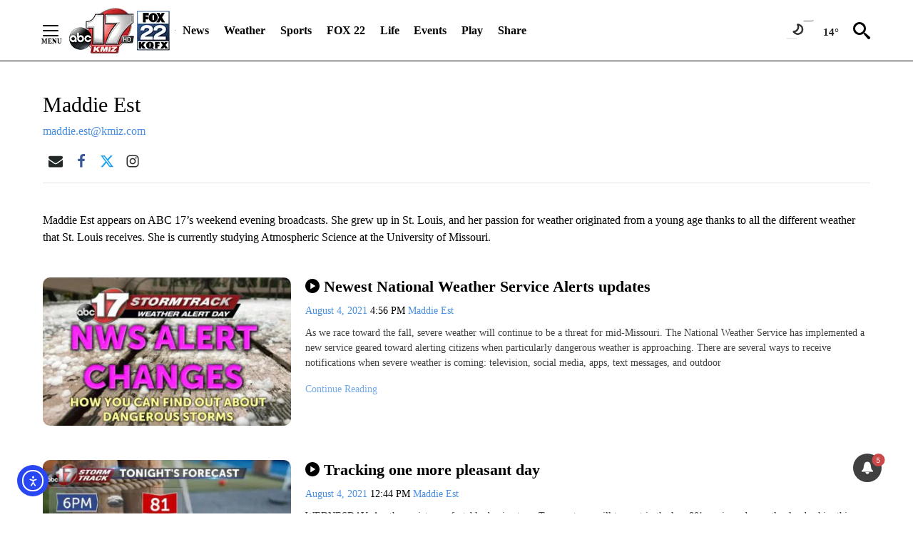

--- FILE ---
content_type: application/javascript; charset=utf-8
request_url: https://fundingchoicesmessages.google.com/f/AGSKWxVw3m2gJux95br1kYHYVX4klLRYxEny1YYV64-8bcaAKryyVmm99rw-b3QixYytQNKnzizk_WWF_Ne9dF9gWjwaSqPYCwFMDQGjBqbvQa03F2_iEdTasQeReih0lK3TGwLfc4bSjYZNt8lasa8-7emGs5d8N373wpjg5ofK-9W6wUKoDvsgsSN4am2J/_/sponlink./170x700./adnew2./wpproadds./ads.jplayer.
body_size: -1286
content:
window['4047b72f-b0d7-46da-ae93-d778cdba7eb3'] = true;

--- FILE ---
content_type: text/javascript; charset=utf-8
request_url: https://apv-launcher.minute-ly.com/api/launcher/MIN-30420.js
body_size: 93831
content:
"use strict";

function ownKeys(e, r) { var t = Object.keys(e); if (Object.getOwnPropertySymbols) { var o = Object.getOwnPropertySymbols(e); r && (o = o.filter(function (r) { return Object.getOwnPropertyDescriptor(e, r).enumerable; })), t.push.apply(t, o); } return t; }
function _objectSpread(e) { for (var r = 1; r < arguments.length; r++) { var t = null != arguments[r] ? arguments[r] : {}; r % 2 ? ownKeys(Object(t), !0).forEach(function (r) { _defineProperty(e, r, t[r]); }) : Object.getOwnPropertyDescriptors ? Object.defineProperties(e, Object.getOwnPropertyDescriptors(t)) : ownKeys(Object(t)).forEach(function (r) { Object.defineProperty(e, r, Object.getOwnPropertyDescriptor(t, r)); }); } return e; }
function _typeof(o) { "@babel/helpers - typeof"; return _typeof = "function" == typeof Symbol && "symbol" == typeof Symbol.iterator ? function (o) { return typeof o; } : function (o) { return o && "function" == typeof Symbol && o.constructor === Symbol && o !== Symbol.prototype ? "symbol" : typeof o; }, _typeof(o); }
function _defineProperty(e, r, t) { return (r = _toPropertyKey(r)) in e ? Object.defineProperty(e, r, { value: t, enumerable: !0, configurable: !0, writable: !0 }) : e[r] = t, e; }
function _toPropertyKey(t) { var i = _toPrimitive(t, "string"); return "symbol" == _typeof(i) ? i : i + ""; }
function _toPrimitive(t, r) { if ("object" != _typeof(t) || !t) return t; var e = t[Symbol.toPrimitive]; if (void 0 !== e) { var i = e.call(t, r || "default"); if ("object" != _typeof(i)) return i; throw new TypeError("@@toPrimitive must return a primitive value."); } return ("string" === r ? String : Number)(t); }
(function () {
  // If query has mly_disable flag, do not run launcher
  try {
    var urlParams = new URLSearchParams(window.location.search);
    if (urlParams.has('mly_disable')) {
      console.log('MIN Launcher disabled via mly_disable flag');
      return;
    }
  } catch (e) {
    console.log(e);
  }
  if (window._min_launcher_active) {
    return;
  }
  window._min_launcher_active = true;
  (function () {
    function sendRequest(url, postData) {
      var req = createXMLHTTPObject();
      if (!req) return;
      var method = "POST";
      req.open(method, url, true);
      req.setRequestHeader('User-Agent', 'XMLHTTP/1.0');
      if (postData) req.setRequestHeader('Content-type', 'application/x-www-form-urlencoded');
      if (req.readyState == 4) return;
      req.send(postData);
    }
    var XMLHttpFactories = [function () {
      return new XMLHttpRequest();
    }, function () {
      return new ActiveXObject("Msxml2.XMLHTTP");
    }, function () {
      return new ActiveXObject("Msxml3.XMLHTTP");
    }, function () {
      return new ActiveXObject("Microsoft.XMLHTTP");
    }];
    function createXMLHTTPObject() {
      var xmlhttp = false;
      for (var i = 0; i < XMLHttpFactories.length; i++) {
        try {
          xmlhttp = XMLHttpFactories[i]();
        } catch (e) {
          continue;
        }
        break;
      }
      return xmlhttp;
    }
    function mergeObjects() {
      var resObj = {};
      for (var i = 0; i < arguments.length; i += 1) {
        var obj = arguments[i],
          keys = Object.keys(obj);
        for (var j = 0; j < keys.length; j += 1) {
          resObj[keys[j]] = obj[keys[j]];
        }
      }
      return resObj;
    }
    function reportErrorIfNeeded(error) {
      var MINJS_TEST = /(MIN\-)/;
      var stack = error && error.stack;
      var message = error && error.message;
      if (stack && MINJS_TEST.test(stack)) {
        var messageObject = {
          message: "Launcher died: " + message,
          stack: JSON.stringify(stack)
        };
        sendStructErrorReport(messageObject);
      }
    }
    function getBaseReportMessage() {
      return {
        ver: "launcher",
        env: "prod",
        url: window.location.href,
        referrer: document.referrer
      };
    }
    function sendStructErrorReport(data) {
      if (typeof data === "string") {
        data = {
          message: data
        };
      }
      data.level = "error";
      var report = mergeObjects(getBaseReportMessage(), data);
      sendErrorReport(JSON.stringify(report));
    }
    function sendErrorReport(data) {
      sendReport("//errors.tldw.me/", data);
    }
    function sendReport(domain, data) {
      if (navigator.sendBeacon) {
        navigator.sendBeacon(domain + "_.gif", data);
      } else {
        sendRequest(domain + "_.gif", data);
      }
    }
    window.addEventListener("error", function (event) {
      reportErrorIfNeeded(event.error);
    });
    window.addEventListener("unhandledrejection", function (event) {
      reportErrorIfNeeded(event.reason);
    });
  })();
  var min_validator = function () {
    var _userAgent = navigator.userAgent.toLowerCase();
    var _os = _blackList() || _tweezersOS(_userAgent);
    var _browser = _blackList() || _tweezersBrowser(_userAgent);
    var _isLPM = false;
    function isDeviceMobile() {
      return /android|ios/.test(_os.name) || /(android|bb\d+|meego).+mobile|avantgo|bada\/|blackberry|blazer|compal|elaine|fennec|hiptop|iemobile|ip(hone|od)|iris|kindle|lge |maemo|midp|mmp|mobile.+firefox|netfront|opera m(ob|in)i|palm( os)?|phone|p(ixi|re)\/|plucker|pocket|psp|series(4|6)0|symbian|treo|up\.(browser|link)|vodafone|wap|windows ce|xda|xiino|android|ipad|playbook|silk/i.test(_userAgent) || /1207|6310|6590|3gso|4thp|50[1-6]i|770s|802s|a wa|abac|ac(er|oo|s\-)|ai(ko|rn)|al(av|ca|co)|amoi|an(ex|ny|yw)|aptu|ar(ch|go)|as(te|us)|attw|au(di|\-m|r |s )|avan|be(ck|ll|nq)|bi(lb|rd)|bl(ac|az)|br(e|v)w|bumb|bw\-(n|u)|c55\/|capi|ccwa|cdm\-|cell|chtm|cldc|cmd\-|co(mp|nd)|craw|da(it|ll|ng)|dbte|dc\-s|devi|dica|dmob|do(c|p)o|ds(12|\-d)|el(49|ai)|em(l2|ul)|er(ic|k0)|esl8|ez([4-7]0|os|wa|ze)|fetc|fly(\-|_)|g1 u|g560|gene|gf\-5|g\-mo|go(\.w|od)|gr(ad|un)|haie|hcit|hd\-(m|p|t)|hei\-|hi(pt|ta)|hp( i|ip)|hs\-c|ht(c(\-| |_|a|g|p|s|t)|tp)|hu(aw|tc)|i\-(20|go|ma)|i230|iac( |\-|\/)|ibro|idea|ig01|ikom|im1k|inno|ipaq|iris|ja(t|v)a|jbro|jemu|jigs|kddi|keji|kgt( |\/)|klon|kpt |kwc\-|kyo(c|k)|le(no|xi)|lg( g|\/(k|l|u)|50|54|\-[a-w])|libw|lynx|m1\-w|m3ga|m50\/|ma(te|ui|xo)|mc(01|21|ca)|m\-cr|me(rc|ri)|mi(o8|oa|ts)|mmef|mo(01|02|bi|de|do|t(\-| |o|v)|zz)|mt(50|p1|v )|mwbp|mywa|n10[0-2]|n20[2-3]|n30(0|2)|n50(0|2|5)|n7(0(0|1)|10)|ne((c|m)\-|on|tf|wf|wg|wt)|nok(6|i)|nzph|o2im|op(ti|wv)|oran|owg1|p800|pan(a|d|t)|pdxg|pg(13|\-([1-8]|c))|phil|pire|pl(ay|uc)|pn\-2|po(ck|rt|se)|prox|psio|pt\-g|qa\-a|qc(07|12|21|32|60|\-[2-7]|i\-)|qtek|r380|r600|raks|rim9|ro(ve|zo)|s55\/|sa(ge|ma|mm|ms|ny|va)|sc(01|h\-|oo|p\-)|sdk\/|se(c(\-|0|1)|47|mc|nd|ri)|sgh\-|shar|sie(\-|m)|sk\-0|sl(45|id)|sm(al|ar|b3|it|t5)|so(ft|ny)|sp(01|h\-|v\-|v )|sy(01|mb)|t2(18|50)|t6(00|10|18)|ta(gt|lk)|tcl\-|tdg\-|tel(i|m)|tim\-|t\-mo|to(pl|sh)|ts(70|m\-|m3|m5)|tx\-9|up(\.b|g1|si)|utst|v400|v750|veri|vi(rg|te)|vk(40|5[0-3]|\-v)|vm40|voda|vulc|vx(52|53|60|61|70|80|81|83|85|98)|w3c(\-| )|webc|whit|wi(g |nc|nw)|wmlb|wonu|x700|yas\-|your|zeto|zte\-/i.test(_userAgent.substr(0, 4));
    }
    function isDeviceDesktop() {
      return !isDeviceMobile();
    }
    function isDeviceIPad() {
      return navigator.platform === "iPad" || /iPad/i.test(_userAgent) || navigator.platform === 'MacIntel' && navigator.maxTouchPoints > 1;
    }
    function isOSiOS() {
      return _os.name === "ios" || /(?:iPhone|iPod|iPad)/i.test(_userAgent);
    }
    function isOSAndroid() {
      return _os.name === "android";
    }
    function isOSWindows() {
      return _os.name === "windows";
    }
    function isOSMac() {
      return _os.name === "mac os x";
    }
    function isOSOther() {
      return !isOSiOS() && !isOSAndroid() && !isOSWindows() && !isOSMac();
    }
    function isBrowserIE() {
      return _browser.name === "msie";
    }
    function isBrowserSafari() {
      return (isOSiOS() || isDeviceDesktop() && _os.name === "mac os x") && _browser.name === "safari";
    }
    function isBrowserChrome() {
      return _browser.name === "chrome";
    }
    function isBrowserEdge() {
      return _browser.name === "edge";
    }
    function isBrowserFirefox() {
      return _browser.name === "firefox";
    }
    function isBrowserOpera() {
      return _browser.name === "opera";
    }
    function isBrowserOther() {
      return _browser.name === "none" || !isBrowserIE() && !isBrowserSafari() && !isBrowserChrome() && !isBrowserEdge() && !isBrowserFirefox() && !isBrowserOpera();
    }
    function osVersion() {
      return _os.version;
    }
    function osName() {
      return _os.name;
    }
    function browserVersion() {
      return _browser.version || [0];
    }
    function browserMajorVersion() {
      return _browser.version && _browser.version[0];
    }
    function browserName() {
      return _browser.name;
    }
    function isBrowserSupportsNonMuteAutoPlay() {
      return !isDeviceMobile() && (!isBrowserSafari() || browserMajorVersion() <= 10);
    }
    function isPromise(promise) {
      return promise && typeof Promise === "function" && promise instanceof Promise;
    }

    // pass error case and success case callback functions
    if (isDeviceMobile() && isBrowserSafari()) {
      var vid = document.createElement("video");
      vid.setAttribute("muted", "");
      vid.setAttribute("playsinline", "");
      vid.setAttribute("inline", "");
      vid.setAttribute("webkit-playsinline", "");
      vid.muted = true;
      var playPromise = vid.play();
      if (isPromise(playPromise) && playPromise.then && playPromise["catch"]) {
        playPromise.then(function (data) {
          _isLPM = false;
        })["catch"](function (err) {
          if (err.code === 0) {
            _isLPM = true;
          }
        });
      } else {
        _isLPM = false;
      }
    } else {
      _isLPM = false;
    }
    function isLPM() {
      return _isLPM;
    }
    function isDataSaverOn() {
      return navigator && navigator.connection && navigator.connection.saveData;
    }

    // Private methods

    function _tweeze_rv(userAgent) {
      var value = userAgent.match(/rv:([\d.]+)/) || userAgent.match(/\b(?:MS)?IE\s+([\d\.]+)/i);
      return value && value[1];
    }
    function _tweeze_version(userAgent) {
      var value = userAgent.match(/version\/([\d.]+)/);
      return value ? value[1] : "0.0";
    }
    function _tweeze_fbios(userAgent) {
      var value = userAgent.match(/fbsv\/([\d]+)/);
      return value ? value[1] : "0.0";
    }
    function iosVersion(userAgent) {
      var value = userAgent.match(/([\d_]+) like mac os/);
      return value && value[1];
    }
    function _tweezersOS(userAgent) {
      return _tweezers(userAgent, {
        orders: "iphone os|cpu os|mac os x|mac os|windows nt|android|linux|cpu os",
        tweezeVer: "item ([\\d._]+)",
        transformMap: "iphone os|mac os|cpu os|->ios windows nt->windows",
        verEngine: {
          msie: _tweeze_rv,
          safari: _tweeze_version
        }
      });
    }
    function _tweezersBrowser(userAgent) {
      var BuildVersion = /^(.*)(?:build\/[^\s\)]+)(.*)$/i;
      userAgent = userAgent.replace(BuildVersion, "$1$2");
      return _tweezers(userAgent, {
        orders: "fbios|trident|edge|msie|fxios|firefox|opr|opera|crios|chrome|safari",
        tweezeVer: "item\\/([\\d._]+)",
        transformMap: "trident|msie->msie opera opr->opera firefox fxios->firefox crios->chrome",
        verEngine: {
          msie: _tweeze_rv,
          safari: _tweeze_version,
          fbios: _tweeze_fbios
        }
      });
    }
    function _tweezers(userAgent, config) {
      var name = "other";
      var orders = config.orders;
      var tweezeVer = config.tweezeVer;
      userAgent = userAgent.toLowerCase();
      var items = userAgent.match(RegExp(orders, "ig"));
      var versionParse;

      /* If we found some items */
      if (items) {
        /* Sort item by relevent, mean by config.orders*/
        items.sort(function (a, b) {
          return orders.indexOf(a) - orders.indexOf(b);
        });

        /* get the most relevant item*/
        /* and convert rawName to normalize name*/
        name = config.transformMap.match(RegExp(items[0] + ".*?->(\\w*)?")) || [];
        name = name[1] || items[0];

        /* select engine to extract version from userAgent */
        var verEngine = config.verEngine[name] || function () {
          var verReg = RegExp(tweezeVer.replace("item", items[0]), "i");
          var match = userAgent.match(verReg);
          return match && match[1];
        };
        versionParse = _parseRawVersion(verEngine(userAgent));
      } else {
        //uiwebview

        var standalone = "standalone" in window.navigator && !window.navigator.standalone,
          ios = /iphone|ipod|ipad/.test(userAgent);
        if (ios) {
          if (standalone) {
            //standalone
            name = "safari";
          } else {
            //uiwebview
            name = "safari";
          }
          versionParse = _parseRawVersion(iosVersion(userAgent));
        }
      }
      name = name === "fbios" ? "safari" : name;
      return {
        name: name,
        version: versionParse
      };
    }
    function _blackList() {
      var BLACK_LIST = /Yandex|SeaMonkey|Maxthon|Avant|Deepnet|Comodo_Dragon|Dooble|Palemoon|Flock|facebookexternalhit|Facebot|bb\d+|PlayBook|Googlebot|SMART-TV|Kindle/i;
      if (!!_userAgent.match(BLACK_LIST)) {
        return {
          name: "none",
          version: [-1]
        };
      }
      return null;
    }
    function _parseRawVersion(_version) {
      var version = [-1];
      if (_version) {
        version = _version.split(/[._]/);
        version[0] = version.major = version[0] ? parseInt(version[0]) : 0;
        version[1] = version.minor = version[1] ? parseInt(version[1]) : 0;
        version[2] = version.patch = version[2] ? parseInt(version[2]) : 0;
        version[3] = version.build = version[3] ? parseInt(version[3]) : 0;
      }
      return version;
    }
    return {
      "isDeviceMobile": isDeviceMobile,
      "isDeviceDesktop": isDeviceDesktop,
      "isDeviceIPad": isDeviceIPad,
      "isOSiOS": isOSiOS,
      "isOSAndroid": isOSAndroid,
      "isOSWindows": isOSWindows,
      "isOSMac": isOSMac,
      "isOSOther": isOSOther,
      "isBrowserIE": isBrowserIE,
      "isBrowserSafari": isBrowserSafari,
      "isBrowserChrome": isBrowserChrome,
      "isBrowserEdge": isBrowserEdge,
      "isBrowserFirefox": isBrowserFirefox,
      "isBrowserOpera": isBrowserOpera,
      "isBrowserOther": isBrowserOther,
      "osVersion": osVersion,
      "osName": osName,
      "browserVersion": browserVersion,
      "browserMajorVersion": browserMajorVersion,
      "browserName": browserName,
      "isBrowserSupportsNonMuteAutoPlay": isBrowserSupportsNonMuteAutoPlay,
      "isLPM": isLPM,
      "isPromise": isPromise,
      "isDataSaverOn": isDataSaverOn
    };
  }();
  (function (configData) {
    var isUsedDataDisabled = configData && configData.config.disableUserData;
    var SESSION_KEY = "minUnifiedSessionToken10";
    var SESSION_TTL = 30 * 60 * 1000; // 30 minutes
    var STORAGE_TTL = 30 * 24 * 60 * 60; // 30 days in seconds
    var USER_TTL = STORAGE_TTL * 1000; // 30 days in miliseconds

    var TIMESTAMPS = {
      sessionId: "__sidts__",
      //sessionId timestamp
      uid: "__uidts__" //sessionId timestamp
    };
    var SESSION_ID = "sessionId";
    var USER_ID = "uid";
    var STORAGE = getStorage();
    var sessionData = {};
    function isCookieEnabled() {
      var cookieEnabled = navigator.cookieEnabled;
      if (!cookieEnabled) {
        document.cookie = "testcookie";
        cookieEnabled = document.cookie.indexOf("testcookie") != -1;
      }
      return cookieEnabled;
    }
    function isStorageEnabled(storage) {
      try {
        storage.setItem("_minTest", "test value");
        storage.removeItem("_minTest");
      } catch (e) {
        return false;
      }
      return true;
    }
    function getStorage() {
      try {
        if (isCookieEnabled()) {
          return cookiesStorage();
        }
        if (isStorageEnabled(localStorage)) {
          return localStorage;
        }
        if (isStorageEnabled(sessionStorage)) {
          return sessionStorage;
        }
        return null;
      } catch (error) {
        return null;
      }
    }
    function save() {
      if (!isUsedDataDisabled) {
        STORAGE.setItem(SESSION_KEY, JSON.stringify(sessionData));
      }
      saveLocal();
    }
    function saveLocal() {
      if (isUsedDataDisabled) {
        window._minUnifiedSessionToken10 = _defineProperty(_defineProperty(_defineProperty(_defineProperty({}, SESSION_ID, '0'), USER_ID, '0'), TIMESTAMPS[SESSION_ID], getTimeNow()), TIMESTAMPS[USER_ID], getTimeNow());
      } else {
        window._minUnifiedSessionToken10 = sessionData;
      }
    }
    function createEmptySessionData() {
      sessionData = {};
      sessionData[SESSION_ID] = generateUID();
      sessionData[USER_ID] = generateUID();
      sessionData[TIMESTAMPS[SESSION_ID]] = getTimeNow();
      sessionData[TIMESTAMPS[USER_ID]] = getTimeNow();
    }
    function isSessionTimeExpired(dataTimeStamp) {
      var timeSpan = Math.abs(getTimeNow() - dataTimeStamp);
      return timeSpan > SESSION_TTL || isMidnightPassed(dataTimeStamp);
    }
    function isUserIdTimeExpired(dataTimeStamp) {
      var timeSpan = Math.abs(getTimeNow() - dataTimeStamp);
      return timeSpan > USER_TTL;
    }
    function isSessionValid() {
      return sessionData[SESSION_ID] && sessionData[USER_ID] && sessionData[TIMESTAMPS[SESSION_ID]] && sessionData[TIMESTAMPS[USER_ID]];
    }
    function updateTimeStamps() {
      sessionData[TIMESTAMPS[SESSION_ID]] = getTimeNow();
      sessionData[TIMESTAMPS[USER_ID]] = getTimeNow();
    }
    function getRootDomain(hostname) {
      var parts = hostname.split(".");
      if (parts.length <= 2) {
        return hostname;
      }
      var lastThreeParts = parts.slice(-3);
      var specialDomains = ['co', 'com', 'org', 'net'];
      if (specialDomains.indexOf(lastThreeParts[1]) > -1) {
        return lastThreeParts.join('.');
      }
      return lastThreeParts.slice(-2).join('.');
    }
    function cookiesStorage() {
      function setCookie(name, value) {
        var updatedCookie = encodeURIComponent(name) + "=" + encodeURIComponent(value);
        updatedCookie += "; path=/; domain=" + getRootDomain(location.hostname) + "; " + "max-age=" + STORAGE_TTL + ";";
        document.cookie = updatedCookie;
      }
      function getCookie(name) {
        var matches = document.cookie.match(new RegExp("(?:^|; )" + name.replace(/([\.$?*|{}\(\)\[\]\\\/\+^])/g, '\\$1') + "=([^;]*)"));
        return matches ? decodeURIComponent(matches[1]) : undefined;
      }
      return {
        getItem: getCookie,
        setItem: setCookie
      };
    }
    function removeStoredSessionData() {
      if (STORAGE) {
        try {
          STORAGE.removeItem(SESSION_KEY);
        } catch (e) {}
      }
    }
    if (isUsedDataDisabled) {
      removeStoredSessionData();
    }
    function initSessionData() {
      if (isUsedDataDisabled) {
        createEmptySessionData();
        saveLocal();
        return;
      }
      if (!STORAGE) {
        createEmptySessionData();
        saveLocal();
        return;
      }
      sessionData = JSON.parse(STORAGE.getItem(SESSION_KEY) || "{}");
      if (!isSessionValid()) {
        createEmptySessionData();
        save();
        return;
      }
      if (isSessionTimeExpired(sessionData[TIMESTAMPS[SESSION_ID]])) {
        sessionData[SESSION_ID] = generateUID();
      }
      if (isUserIdTimeExpired(sessionData[TIMESTAMPS[USER_ID]])) {
        sessionData[USER_ID] = generateUID();
      }
      updateTimeStamps();
      save();
    }
    function generateUID() {
      function s() {
        return Math.floor((1 + Math.random()) * getTimeNow()).toString(16).substring(1);
      }
      return s() + "-" + s() + "-" + s() + "-" + s() + "-" + s();
    }
    function getTimeNow() {
      return new Date().getTime();
    }
    function isMidnightPassed(timeStamp) {
      var LOCAL_OFFSET = new Date().getTimezoneOffset() * 60000;
      function _getAsUtcDate(timestamp) {
        return new Date(timestamp + LOCAL_OFFSET);
      }
      var then = new Date(timeStamp).getTime();
      var now = getTimeNow();
      var thenUTC = _getAsUtcDate(then);
      var nowUTC = _getAsUtcDate(now);
      var nowUTCYear = nowUTC.getYear();
      var thenUTCYear = thenUTC.getYear();
      var nowUTCMonth = nowUTC.getMonth();
      var thenUTCMonth = thenUTC.getMonth();
      var nowUTCDate = nowUTC.getDate();
      var thenUTCDate = thenUTC.getDate();
      return nowUTCYear > thenUTCYear || nowUTCMonth > thenUTCMonth || nowUTCDate > thenUTCDate;
    }
    initSessionData();
  })({"fallbackUsed":true,"videos":[{"id":8043244,"vidId":"6129fa67-2f6c-4e68-8980-a6da49ec72f3","minVidId":6119902,"defaultHltId":115296276,"articleUrl":"/video/weather-video/2026/01/31/tracking-sub-zero-wind-chills-to-start-the-weekend","highlights":[{"hltId":115296276,"vidUrl":"43a563d4-812f-45d3-6119902-bc49-7928e5c3781f-s70.037-76.043","hasVertical":false,"weights":"1,1,1,1","rank":"0.0,0.15385,0,0"}]},{"id":8043178,"vidId":"6129fa67-2f6c-4e68-8980-a6da49ec72f3","minVidId":6119902,"defaultHltId":115295330,"articleUrl":"/weather/2026/01/31/tracking-sub-zero-wind-chills-to-start-the-weekend","highlights":[{"hltId":115295330,"vidUrl":"43a563d4-812f-45d3-6119902-bc49-7928e5c3781f-s70.037-76.043","hasVertical":false,"weights":"1,1,1,1","rank":"0.0,0.15385,0,0"}]},{"id":8042938,"vidId":"3dd23cc8-6122-4962-9261-2babd8f85b87","minVidId":6119700,"defaultHltId":115291309,"articleUrl":"/sports/mizzou-tigers/2026/01/30/no-7-mizzou-records-season-best-team-score-in-narrow-loss-to-no-2-lsu","highlights":[{"hltId":115291309,"vidUrl":"5e0772e0-1e71-4c67-6119700-9542-4835ffb024e9-s29.596-38.405","hasVertical":false,"weights":"1,1,1,1","rank":"0.0,0.15385,0,0"}]},{"id":8042315,"vidId":"c64143ca-a7a4-4715-8c6c-c96b0e74ba4f","minVidId":6119150,"defaultHltId":115280162,"articleUrl":"/news/crime/2026/01/30/columbia-shooting-charges-allege-suspect-fired-on-car-with-3-people","highlights":[{"hltId":115280162,"vidUrl":"634b7ce1-ee1c-4e1e-6119150-9e09-fa71485580fa-s45.979-53.353","hasVertical":false,"weights":"1,1,1,1","rank":"0.0,0.15385,0,0"}]},{"id":8041976,"vidId":"79a856fe-a814-4084-b5d7-22e8f7d9ca5f","minVidId":6118843,"defaultHltId":115273781,"articleUrl":"/news/crime/2026/01/30/jury-finds-boone-county-daycare-operator-not-guilty","highlights":[{"hltId":115273781,"vidUrl":"e86657ab-66ae-48fb-6118843-b016-3c2294fc4288-s93.293-102.102","hasVertical":false,"weights":"1,1,1,1","rank":"0.0,0.15385,0,0"}]},{"id":8041825,"vidId":"ade28803-b2c7-4631-8bfd-7931ff4a7884","minVidId":6118707,"defaultHltId":115271215,"articleUrl":"/video/weather-video/2026/01/30/tracking-below-zero-wind-chills-tonight","highlights":[{"hltId":115271215,"vidUrl":"f706ea4f-8196-4ade-6118707-9a4a-96ced0f07840-s68.235-74.675","hasVertical":false,"weights":"1,1,1,1","rank":"0.0,0.15385,0,0"}]},{"id":8041816,"vidId":"ade28803-b2c7-4631-8bfd-7931ff4a7884","minVidId":6118707,"defaultHltId":115271175,"articleUrl":"/weather/2026/01/30/tracking-below-zero-wind-chills-tonight","highlights":[{"hltId":115271175,"vidUrl":"f706ea4f-8196-4ade-6118707-9a4a-96ced0f07840-s68.235-74.675","hasVertical":false,"weights":"1,1,1,1","rank":"0.0,0.15385,0,0"}]},{"id":8041332,"vidId":"90979a53-1897-4b9f-b2de-57089616cf95","minVidId":6118314,"defaultHltId":115263043,"articleUrl":"/weather/insider-blog/2026/01/30/climate-matters-january-heat-records-outpace-winter-records-as-climate-warms","highlights":[{"hltId":115263043,"vidUrl":"13ad3e14-2115-4afd-6118314-b85f-7b0dccc76e97-s3.103-12.579","hasVertical":false,"weights":"1,1,1,1","rank":"0.0,0.15385,0,0"}]},{"id":8041092,"vidId":"c6d86741-8a70-4ca5-89cc-c2bea69f7f3f","minVidId":6118109,"defaultHltId":115259211,"articleUrl":"/weather/2026/01/27/weather-alert-day-dangerous-cold-returns-friday-into-saturday","highlights":[{"hltId":115259211,"vidUrl":"9351d898-e85e-42ca-6118109-9d86-53cedea3e959-s19.887-25.893","hasVertical":false,"weights":"1,1,1,1","rank":"0.0,0.15385,0,0"}]},{"id":8041053,"vidId":"c6d86741-8a70-4ca5-89cc-c2bea69f7f3f","minVidId":6118109,"defaultHltId":115258724,"articleUrl":"/video/weather-video/2026/01/30/tracking-frigid-weather-continuing-through-the-start-of-the-weekend","highlights":[{"hltId":115258724,"vidUrl":"9351d898-e85e-42ca-6118109-9d86-53cedea3e959-s19.887-25.893","hasVertical":false,"weights":"1,1,1,1","rank":"0.0,0.15385,0,0"}]},{"id":8040995,"vidId":"8cf610d5-ecae-4f12-9a16-ea2f3fdd0e90","minVidId":6118066,"defaultHltId":115258192,"articleUrl":"/video/2026/01/30/watch-live-mizzou-mens-basketball-prepares-for-mississippi-state","highlights":[{"hltId":115258192,"vidUrl":"35649a9f-258f-43b4-6118066-9c19-7bf51d045dfe-s36.367-42.367","hasVertical":false,"weights":"1,1,1,1","rank":"0.0,0.15385,0,0"}]},{"id":8040290,"vidId":"0ae64d64-242b-4da3-bc30-59dfbd21c6a1","minVidId":6117279,"defaultHltId":115246504,"articleUrl":"/weather/2026/01/27/weather-alert-day-dangerous-cold-returns-friday-into-saturday","highlights":[{"hltId":115246504,"vidUrl":"c603cdfd-d977-4275-6117279-80cf-06b7eeba4511-s20.254-26.26","hasVertical":false,"weights":"1,1,1,1","rank":"0.0,0.15385,0,0"}]},{"id":8039944,"vidId":"0ae64d64-242b-4da3-bc30-59dfbd21c6a1","minVidId":6117279,"defaultHltId":115241219,"articleUrl":"/video/weather-video/2026/01/30/tracking-light-flurries-and-a-dangerously-cold-start-to-the-weekend","highlights":[{"hltId":115241219,"vidUrl":"c603cdfd-d977-4275-6117279-80cf-06b7eeba4511-s20.254-26.26","hasVertical":false,"weights":"1,1,1,1","rank":"0.0,0.15385,0,0"}]},{"id":8039342,"vidId":"22358241-f698-4319-abfa-3fb2f0fbcbd4","minVidId":6116738,"defaultHltId":115230790,"articleUrl":"/news/top-stories/2026/01/29/police-confirm-shooting-in-north-columbia-thursday-evening","highlights":[{"hltId":115230790,"vidUrl":"e4ce538a-259b-472c-6116738-9ef6-16b1f1da33b0-s45.445-54.021","hasVertical":false,"weights":"1,1,1,1","rank":"0.0,0.15385,0,0"}]},{"id":8038847,"vidId":"b16e9027-b0df-48ac-93ac-937d19105746","minVidId":6116317,"defaultHltId":115222437,"articleUrl":"/news/crime/2026/01/29/former-mu-basketball-prospect-detained-by-ice-after-rape-sodomy-charges-dropped","highlights":[{"hltId":115222437,"vidUrl":"1fb69cfc-d451-4aba-6116317-819b-0106a0dfa871-s47.047-53.02","hasVertical":false,"weights":"1,1,1,1","rank":"0.0,0.15385,0,0"}]},{"id":8038750,"vidId":"773da31f-b723-4225-8953-887443ae927f","minVidId":6116194,"defaultHltId":115220659,"articleUrl":"/weather/2026/01/27/weather-alert-day-dangerous-cold-returns-friday-into-saturday","highlights":[{"hltId":115220659,"vidUrl":"39af2b53-8607-46d0-6116194-a082-3421f6b8d437-s120.02-126.026","hasVertical":false,"weights":"1,1,1,1","rank":"0.0,0.15385,0,0"}]},{"id":8038691,"vidId":"773da31f-b723-4225-8953-887443ae927f","minVidId":6116194,"defaultHltId":115219893,"articleUrl":"/weather/2026/01/29/tracking-a-few-flurries-and-bitter-cold-by-tomorrow","highlights":[{"hltId":115219893,"vidUrl":"39af2b53-8607-46d0-6116194-a082-3421f6b8d437-s120.02-126.026","hasVertical":false,"weights":"1,1,1,1","rank":"0.0,0.15385,0,0"}]},{"id":8038377,"vidId":"1f83ad1f-afee-4cbb-b631-84512a908a88","minVidId":6115922,"defaultHltId":115214105,"articleUrl":"/weather/insider-blog/2026/01/29/why-clear-road-conditions-may-be-deceiving-over-the-next-couple-of-days","highlights":[{"hltId":115214105,"vidUrl":"2b89c403-bf83-489a-6115922-963b-095aac6d8dbb-s55.522-61.128","hasVertical":false,"weights":"1,1,1,1","rank":"0.0,0.15385,0,0"}]},{"id":8038019,"vidId":"9dc3a3ef-6c49-4d69-8fa7-bd514964b436","minVidId":6115645,"defaultHltId":115208567,"articleUrl":"/video/weather-video/2026/01/29/tracking-colder-temperatures-and-chances-of-flurries","highlights":[{"hltId":115208567,"vidUrl":"28c0149c-3188-433d-6115645-b109-0da545a74bea-s187.754-193.76","hasVertical":false,"weights":"1,1,1,1","rank":"0.0,0.15385,0,0"}]},{"id":8036918,"vidId":"4ccbc734-c5d0-4f8a-a1ec-251209cc01cd","minVidId":6114857,"defaultHltId":115192624,"articleUrl":"/news/2026/01/29/town-hall-meeting-to-discuss-environmental-impact-of-proposed-data-centers-in-montgomery-county","highlights":[{"hltId":115192624,"vidUrl":"e7435d27-b134-4948-6114857-8eac-e475bec4e8df-s28.929-34.935","hasVertical":false,"weights":"1,1,1,1","rank":"0.0,0.15385,0,0"}]},{"id":8036634,"vidId":"a15d33eb-c73b-4824-8660-a0730ed6c0c9","minVidId":6114630,"defaultHltId":115188497,"articleUrl":"/video/2026/01/29/tracking-limited-flurry-chances-amid-another-dip-in-temperatures","highlights":[{"hltId":115188497,"vidUrl":"05410ba3-e0b4-4c67-6114630-be45-be96f4c10749-s133.433-139.139","hasVertical":false,"weights":"1,1,1,1","rank":"0.0,0.15385,0,0"}]},{"id":8035747,"vidId":"50e76d53-2f09-4dbb-ab8b-68bcbfdfe5c6","minVidId":6113867,"defaultHltId":115172893,"articleUrl":"/news/crime/2026/01/28/court-hears-opening-statements-prosecutors-call-first-witnesses-during-day-2-of-boone-county-baby-death-trial","highlights":[{"hltId":115172893,"vidUrl":"94b06433-0488-4b5b-6113867-b461-b7f58296ac63-s65.065-71.071","hasVertical":false,"weights":"1,1,1,1","rank":"0.0,0.15385,0,0"}]},{"id":8035544,"vidId":"01fc62d4-e821-4019-9508-1730d134fc89","minVidId":6113708,"defaultHltId":115169416,"articleUrl":"/news/top-stories/2026/01/28/cause-of-deadly-fire-at-fayette-assisted-living-facility-undetermined","highlights":[{"hltId":115169416,"vidUrl":"3c84e7b6-f8a9-4f81-6113708-8ce6-b49bfedb7772-s67.568-74.741","hasVertical":false,"weights":"1,1,1,1","rank":"0.0,0.15385,0,0"}]},{"id":8035489,"vidId":"56f91f7b-4e4d-4272-815b-b0909b358ddf","minVidId":6113666,"defaultHltId":115168586,"articleUrl":"/sports/mizzou-tigers/mizzou-wrestling/2026/01/28/mizzou-wrestling-welcomes-back-tiger-style-legacy","highlights":[{"hltId":115168586,"vidUrl":"fc34acba-2269-496a-6113666-a53e-c55db8ccf381-s119.62-128.095","hasVertical":false,"weights":"1,1,1,1","rank":"0.0,0.15385,0,0"}]},{"id":8035360,"vidId":"42d03675-c71c-46e1-b138-3d054d6cfcbc","minVidId":6113550,"defaultHltId":115166069,"articleUrl":"/politics/missouri-politics/2026/01/28/missouri-house-committee-to-hear-income-tax-elimination-bill","highlights":[{"hltId":115166069,"vidUrl":"ca5e9feb-f2f6-4a0c-6113550-a36a-e55bc74da888-s76.577-82.549","hasVertical":false,"weights":"1,1,1,1","rank":"0.0,0.15385,0,0"}]},{"id":8034473,"vidId":"05d409b2-3387-42d1-8ffc-c290c387a14a","minVidId":6112818,"defaultHltId":115151263,"articleUrl":"/video/weather-video/2026/01/28/tracking-the-return-of-colder-temperatures","highlights":[{"hltId":115151263,"vidUrl":"af0865a5-1467-441f-6112818-8bf3-f89bda01b060-s37.004-43.01","hasVertical":false,"weights":"1,1,1,1","rank":"0.0,0.15385,0,0"}]},{"id":8033749,"vidId":"d09caebc-b105-477d-9f42-ac705a300bd7","minVidId":6111807,"defaultHltId":115139124,"articleUrl":"/weather/2026/01/27/weather-alert-day-dangerous-cold-returns-friday-into-saturday","highlights":[{"hltId":115139124,"vidUrl":"49971f13-72f3-415d-6111807-9c06-efe45e5a41ae-s59.126-65.132","hasVertical":false,"weights":"1,1,1,1","rank":"0.0,0.15385,0,0"}]},{"id":8032039,"vidId":"a404713a-cfdf-4fa4-be50-488f11d603bd","minVidId":6110954,"defaultHltId":115111794,"articleUrl":"/news/crime/2026/01/27/jury-selection-begins-in-boone-county-baby-death-trial","highlights":[{"hltId":115111794,"vidUrl":"c34e37ad-985c-4565-6110954-8eda-b990eb9d8f8d-s49.816-56.256","hasVertical":false,"weights":"1,1,1,1","rank":"0.0,0.15385,0,0"}]},{"id":8032013,"vidId":"0a5b9982-cc35-43bd-91c1-7e3110bfe621","minVidId":6110933,"defaultHltId":115111389,"articleUrl":"/news/cole/2026/01/27/cole-county-neighbors-seek-pause-in-upcoming-auction-of-farmland-that-was-intended-to-become-county-park","highlights":[{"hltId":115111389,"vidUrl":"07c0d900-439d-40f3-6110933-8cf4-b76e5d15f059-s60.827-66.533","hasVertical":false,"weights":"1,1,1,1","rank":"0.0,0.15385,0,0"}]},{"id":8031695,"vidId":"6ba9e860-e092-41ea-bcb1-2c6b6c190d9c","minVidId":6110702,"defaultHltId":115106641,"articleUrl":"/weather/insider-blog/2026/01/27/why-leftover-snow-can-often-lead-to-cooler-temperatures-that-models-forecast","highlights":[{"hltId":115106641,"vidUrl":"577bd265-a34c-46d7-6110702-9bc9-7392d392cea1-s0.0-7.04","hasVertical":false,"weights":"1,1,1,1","rank":"0.0,0.15385,0,0"}]},{"id":8030922,"vidId":"92c100be-c18a-4601-8c71-27a4165e1392","minVidId":6110165,"defaultHltId":115095509,"articleUrl":"/video/2026/01/27/watch-live-mizzou-womens-basketball-gets-ready-to-two-game-road-trip","highlights":[{"hltId":115095509,"vidUrl":"480828c5-c7c3-4a4a-6110165-a77f-d6551d1b7cf0-s35.4-41.4","hasVertical":false,"weights":"1,1,1,1","rank":"0.0,0.15385,0,0"}]},{"id":8030230,"vidId":"de8021b2-1d40-4171-aa04-1bb0fb7a0c19","minVidId":6109667,"defaultHltId":115084878,"articleUrl":"/news/columbia/2026/01/26/cold-weather-limits-salt-effectiveness-as-columbia-crews-plow-roads","highlights":[{"hltId":115084878,"vidUrl":"0dad56fd-6e47-48ef-6109667-9d02-6835b835e22c-s45.245-54.054","hasVertical":false,"weights":"1,1,1,1","rank":"0.0,0.15385,0,0"}]},{"id":8029951,"vidId":"f79b0727-2c16-4d0a-89c0-808a4f3f59e9","minVidId":6109438,"defaultHltId":115080835,"articleUrl":"/sports/mizzou-tigers/2026/01/26/mizzou-hoops-set-for-clash-against-no-23-alabama-following-thrilling-win-over-oklahoma","highlights":[{"hltId":115080835,"vidUrl":"2a483f9b-4a61-4046-6109438-acf7-80bfeb491653-s132.132-138.105","hasVertical":false,"weights":"1,1,1,1","rank":"0.0,0.15385,0,0"}]},{"id":8029724,"vidId":"dcfafaa8-09c0-4056-b45e-81308f653744","minVidId":6109244,"defaultHltId":115077183,"articleUrl":"/news/columbia/2026/01/26/columbia-collegiate-advisory-council-identifies-key-areas-of-focus-during-first-meeting-monday","highlights":[{"hltId":115077183,"vidUrl":"3819b427-840a-4b60-6109244-92d5-758bebe0a5a3-s11.478-19.52","hasVertical":false,"weights":"1,1,1,1","rank":"0.0,0.15385,0,0"}]},{"id":8029653,"vidId":"ce0d889c-2434-4405-a7db-00d1f982620a","minVidId":6109181,"defaultHltId":115076064,"articleUrl":"/news/columbia/2026/01/26/choose-a-side-or-its-going-to-choose-you-columbia-non-profit-takes-to-the-streets-to-keep-kids-from-turning-toward-them","highlights":[{"hltId":115076064,"vidUrl":"3a5be1c4-9c69-4aee-6109181-b108-342abaa6763d-s169.803-178.145","hasVertical":false,"weights":"1,1,1,1","rank":"0.0,0.15385,0,0"}]},{"id":8029583,"vidId":"cbf5e75c-e710-4800-9ba2-fef57d15341a","minVidId":6109121,"defaultHltId":115074808,"articleUrl":"/news/columbia/2026/01/26/vigil-held-in-columbia-for-minneapolis-ice-shooting-victim","highlights":[{"hltId":115074808,"vidUrl":"4306acc3-6ac6-454c-6109121-955f-3789e47eb699-s12.412-20.654","hasVertical":false,"weights":"1,1,1,1","rank":"0.0,0.15385,0,0"}]},{"id":8029308,"vidId":"b07fa9d1-05ab-4113-856a-c8106d8e193e","minVidId":6108914,"defaultHltId":115070816,"articleUrl":"/weather/2026/01/26/plumbers-see-more-frozen-pipes-in-unconditioned-spaces-amid-intense-cold-snap","highlights":[{"hltId":115070816,"vidUrl":"cbe91fe0-1935-444a-6108914-b6c6-24b966482308-s54.288-61.528","hasVertical":false,"weights":"1,1,1,1","rank":"0.0,0.15385,0,0"}]},{"id":8029262,"vidId":"a7ab816c-f191-402c-b112-dbfde519677b","minVidId":6108877,"defaultHltId":115070066,"articleUrl":"/news/missouri/2026/01/26/missouri-groups-to-continue-protesting-despite-tensions-following-second-deadly-minneapolis-shooting","highlights":[{"hltId":115070066,"vidUrl":"eb195885-018b-4e2b-6108877-aa5b-48772150c42e-s36.537-43.01","hasVertical":false,"weights":"1,1,1,1","rank":"0.0,0.15385,0,0"}]},{"id":8028066,"vidId":"c5d7fe34-85e4-49e9-afac-3197871f2c6e","minVidId":6108053,"defaultHltId":115052877,"articleUrl":"/news/top-stories/2026/01/26/columbia-snow-removal-efforts-continue-after-weekend-winter-storm","highlights":[{"hltId":115052877,"vidUrl":"043b4441-4b89-478e-6108053-a520-f42ca0a57f08-s76.243-82.249","hasVertical":false,"weights":"1,1,1,1","rank":"0.0,0.15385,0,0"}]},{"id":8027429,"vidId":"a2c830d2-0f4b-4dc7-88d4-11355489b973","minVidId":6107557,"defaultHltId":115043568,"articleUrl":"/sports/2026/01/25/sunday-sit-down-with-mizzou-softball-coach-larissa-anderson-5","highlights":[{"hltId":115043568,"vidUrl":"a9aea9c6-2277-4d99-6107557-bf6c-8490503be9b7-s102.97-110.577","hasVertical":false,"weights":"1,1,1,1","rank":"0.0,0.15385,0,0"}]},{"id":8027093,"vidId":"2c839ec7-0cb9-4ba0-a3bd-9d6c4bb4fccf","minVidId":6107266,"defaultHltId":115037805,"articleUrl":"/news/2026/01/25/dangerously-cold-temperatures-monday-could-leave-some-susceptible-to-frostbite","highlights":[{"hltId":115037805,"vidUrl":"e239f380-68ac-4451-6107266-869c-652c2d42e41e-s67.401-75.709","hasVertical":false,"weights":"1,1,1,1","rank":"0.0,0.15385,0,0"}]},{"id":8027080,"vidId":"1948202e-99bb-41c7-8068-df2f6ed7b349","minVidId":6107254,"defaultHltId":115037549,"articleUrl":"/news/columbia/2026/01/25/crews-continue-clearing-mid-missouri-roads-after-heavy-snowfall","highlights":[{"hltId":115037549,"vidUrl":"baed06d0-ce2f-42d1-6107254-b5ca-fe4cd3717e47-s53.02-61.962","hasVertical":false,"weights":"1,1,1,1","rank":"0.0,0.15385,0,0"}]},{"id":8025446,"vidId":"84e39271-37fa-432f-b180-41f68925ebbc","minVidId":6105795,"defaultHltId":115008325,"articleUrl":"/news/columbia/2026/01/25/mshp-responds-to-more-than-600-calls-for-service-as-snow-continues-through-sunday","highlights":[{"hltId":115008325,"vidUrl":"7ef5e793-714b-480a-6105795-879a-df836e19fadf-s69.102-75.108","hasVertical":false,"weights":"1,1,1,1","rank":"0.0,0.15385,0,0"}]},{"id":8021940,"vidId":"4a4895b5-2afb-4a55-bce5-7149e8e0ba9e","minVidId":6102481,"defaultHltId":114953635,"articleUrl":"/news/2026/01/24/columbia-public-works-tackles-snowfall-saturday","highlights":[{"hltId":114953635,"vidUrl":"fdaf34e4-089f-43f9-6102481-880d-2a1934da4dcf-s61.195-67.534","hasVertical":false,"weights":"1,1,1,1","rank":"0.0,0.15385,0,0"}]},{"id":8021309,"vidId":"aca421f7-1d27-412f-a27b-d264a226fcd3","minVidId":6101988,"defaultHltId":114943993,"articleUrl":"/news/2026/01/24/ameren-cancels-energy-conservation-alert-but-warns-more-could-be-needed-as-cold-continues","highlights":[{"hltId":114943993,"vidUrl":"f247d40d-9440-48f2-6101988-be9c-4cf351242747-s100.1-109.576","hasVertical":false,"weights":"1,1,1,1","rank":"0.0,0.15385,0,0"}]},{"id":8020393,"vidId":"3fec1a44-d586-4287-830f-8ebb7617e78a","minVidId":6101275,"defaultHltId":114927427,"articleUrl":"/news/columbia/2026/01/24/house-fire-closes-columbia-road-early-saturday-morning","highlights":[{"hltId":114927427,"vidUrl":"09ee15bf-9f60-4bf1-6101275-9631-620224f1d151-s62.829-71.138","hasVertical":false,"weights":"1,1,1,1","rank":"0.0,0.15385,0,0"}]},{"id":8019454,"vidId":"864de782-8935-43c5-9573-ea34326db321","minVidId":6100513,"defaultHltId":114912975,"articleUrl":"/sports/2026/01/23/mu-officials-raise-concerns-as-missouri-gaming-commission-denies-ncaa-player-prop-bet-ban","highlights":[{"hltId":114912975,"vidUrl":"7ab8168a-72aa-47b5-6100513-93ab-f26fd8205614-s104.838-110.978","hasVertical":false,"weights":"1,1,1,1","rank":"0.0,0.15385,0,0"}]},{"id":8019311,"vidId":"134ca35e-95cd-4a8c-8c95-4d76806fe7fa","minVidId":6100394,"defaultHltId":114910603,"articleUrl":"/weather/2026/01/23/missourians-face-risk-of-power-outages-as-winter-storm-approaches","highlights":[{"hltId":114910603,"vidUrl":"d108c3de-49de-4528-6100394-a3f4-36de0474441e-s112.145-119.086","hasVertical":false,"weights":"1,1,1,1","rank":"0.0,0.15385,0,0"}]},{"id":8019308,"vidId":"b2824317-4515-46a0-9eb9-c50d3d0f5290","minVidId":6100391,"defaultHltId":114910514,"articleUrl":"/sports/2026/01/23/local-highlights-and-scores-jan-23-2026","highlights":[{"hltId":114910514,"vidUrl":"7e6b5573-6fbc-4782-6100391-9219-008537432542-s30.531-38.005","hasVertical":false,"weights":"1,1,1,1","rank":"0.0,0.15385,0,0"}]},{"id":8018978,"vidId":"d82cdacd-fed3-4904-bffd-cd86b574c60a","minVidId":6100125,"defaultHltId":114905204,"articleUrl":"/news/columbia/2026/01/23/columbia-fire-blaze-started-in-basement-of-north-columbia-home","highlights":[{"hltId":114905204,"vidUrl":"c20abff8-9d3d-4e16-6100125-8b74-fe8eeeabb181-s54.054-60.16","hasVertical":false,"weights":"1,1,1,1","rank":"0.0,0.15385,0,0"}]},{"id":8018760,"vidId":"7fafbf05-ae06-4c78-9275-c95231149c2e","minVidId":6099956,"defaultHltId":114901449,"articleUrl":"/weather/insider-blog/2026/01/22/modot-and-the-national-weather-service-preps-for-winter-storm","highlights":[{"hltId":114901449,"vidUrl":"c4fd596f-417e-4d16-6099956-ba63-f91b009a5934-s14.982-20.988","hasVertical":false,"weights":"1,1,1,1","rank":"0.0,0.15385,0,0"}]},{"id":8017068,"vidId":"1b2c137a-8938-4406-9f69-6b7ac7be99f2","minVidId":6098744,"defaultHltId":114875845,"articleUrl":"/weather/2026/01/22/local-public-works-agencies-prepare-for-winter-storm","highlights":[{"hltId":114875845,"vidUrl":"2f4b3532-ca4f-4c16-6098744-bcbc-e9a420e65b13-s44.845-50.851","hasVertical":false,"weights":"1,1,1,1","rank":"0.0,0.15385,0,0"}]},{"id":8016620,"vidId":"d08b4c8d-507f-49e2-b57a-b6a92e6cd295","minVidId":6098380,"defaultHltId":114869005,"articleUrl":"/sports/2026/01/22/mu-athletics-posts-9-1m-deficit-despite-revenue-growth","highlights":[{"hltId":114869005,"vidUrl":"3a4be2b5-14af-4782-6098380-bebc-56907a30ccdf-s52.586-60.961","hasVertical":false,"weights":"1,1,1,1","rank":"0.0,0.15385,0,0"}]},{"id":8016014,"vidId":"4f0d33f8-0f5b-49a6-950f-e9669c053592","minVidId":6097904,"defaultHltId":114859274,"articleUrl":"/news/columbia/2026/01/22/columbia-seeks-answers-to-violent-crime-through-data-analysis","highlights":[{"hltId":114859274,"vidUrl":"7fddbb78-e0b4-4b45-6097904-a740-c85eefdc82a6-s73.073-82.482","hasVertical":false,"weights":"1,1,1,1","rank":"0.0,0.15385,0,0"}]},{"id":8014514,"vidId":"25bf50d3-7378-4d4b-bd97-7c28c1361cb2","minVidId":6096891,"defaultHltId":114837439,"articleUrl":"/news/top-stories/2026/01/22/three-charged-in-deadly-columbia-shooting-to-appear-in-court","highlights":[{"hltId":114837439,"vidUrl":"47e9fdca-3715-4733-6096891-97a7-a26a694000ca-s79.713-88.055","hasVertical":false,"weights":"1,1,1,1","rank":"0.0,0.15385,0,0"}]},{"id":8014295,"vidId":"187dbb50-3cad-453c-a056-7495ebdcd85c","minVidId":6096696,"defaultHltId":114833237,"articleUrl":"/news/columbia/2026/01/21/columbia-sewer-utility-proposes-new-public-sewer-for-west-stewart-road-area","highlights":[{"hltId":114833237,"vidUrl":"019382d2-b07b-4949-6096696-8f1b-82e0afe0a3a4-s54.421-61.161","hasVertical":false,"weights":"1,1,1,1","rank":"0.0,0.15385,0,0"}]},{"id":8013247,"vidId":"3fc72b86-2182-4f0d-9e72-29edaca362dc","minVidId":6095821,"defaultHltId":114815667,"articleUrl":"/news/top-stories/2026/01/21/missourians-to-protest-legislative-actions-at-stand-up-fight-back-rally","highlights":[{"hltId":114815667,"vidUrl":"94226cee-4d33-47d3-6095821-a5af-955c70712b5a-s75.275-82.216","hasVertical":false,"weights":"1,1,1,1","rank":"0.0,0.15385,0,0"}]},{"id":8013053,"vidId":"faf04877-d5b1-4848-bdb6-e94843e9c200","minVidId":6095655,"defaultHltId":114811785,"articleUrl":"/news/crime/2026/01/21/judge-orders-adult-certification-investigation-for-juvenile-charged-in-deadly-southwest-columbia-shooting","highlights":[{"hltId":114811785,"vidUrl":"af2141f9-3767-4f27-6095655-b9cd-45d313c6b5f3-s83.317-91.658","hasVertical":false,"weights":"1,1,1,1","rank":"0.0,0.15385,0,0"}]},{"id":8012415,"vidId":"592de9e3-6790-454a-be92-e7c0a4c88736","minVidId":6095055,"defaultHltId":114800077,"articleUrl":"/news/columbia/2026/01/20/columbia-city-council-rejects-ashford-place-development","highlights":[{"hltId":114800077,"vidUrl":"9c623bab-d343-48b8-6095055-a6c6-a179ffab66a8-s26.093-32.499","hasVertical":false,"weights":"1,1,1,1","rank":"0.0,0.15385,0,0"}]},{"id":8010851,"vidId":"eded7605-8f1f-430a-acaf-95b0155cd1c6","minVidId":6093698,"defaultHltId":114773447,"articleUrl":"/news/top-stories/2026/01/20/prosecutors-shooting-that-killed-hermann-officer-took-just-17-seconds","highlights":[{"hltId":114773447,"vidUrl":"d044d97b-0b32-4578-6093698-9991-a4589c03e11f-s32.933-38.939","hasVertical":false,"weights":"1,1,1,1","rank":"0.0,0.15385,0,0"}]},{"id":8010550,"vidId":"16e07643-27dc-4470-96f7-114301423d68","minVidId":6093430,"defaultHltId":114767382,"articleUrl":"/news/crime/2026/01/20/police-deadly-columbia-shooting-tied-to-facebook-marketplace-deal","highlights":[{"hltId":114767382,"vidUrl":"e2d951f2-a0d2-4b66-6093430-a811-2dace285f865-s5.005-11.378","hasVertical":false,"weights":"1,1,1,1","rank":"0.0,0.15385,0,0"}]},{"id":8008479,"vidId":"ca8892fb-e094-4033-be39-48e80f9b3769","minVidId":6091522,"defaultHltId":114727291,"articleUrl":"/news/columbia/2026/01/19/columbia-city-survey-indicates-resident-support-for-tax-increase-to-hire-more-police-officers-firefighters","highlights":[{"hltId":114727291,"vidUrl":"8184b194-0c72-4fda-6091522-8943-8dacd5c70941-s80.414-88.322","hasVertical":false,"weights":"1,1,1,1","rank":"0.0,0.15385,0,0"}]},{"id":8008430,"vidId":"3629c394-e535-4139-9ef9-4d8b09bc9be6","minVidId":6091473,"defaultHltId":114726290,"articleUrl":"/news/crime/2026/01/19/police-say-victim-in-sunday-night-columbia-shooting-has-died","highlights":[{"hltId":114726290,"vidUrl":"e73a722a-8868-4471-6091473-bb6a-70d6b6c318db-s121.989-129.53","hasVertical":false,"weights":"1,1,1,1","rank":"0.0,0.15385,0,0"}]},{"id":8008202,"vidId":"37bce197-a7aa-4616-80c6-dbe140d4a4af","minVidId":6091251,"defaultHltId":114721847,"articleUrl":"/news/missouri/2026/01/16/more-missouri-law-enforcement-agencies-have-joined-ice-immigration-partnership-since-april-2025","highlights":[{"hltId":114721847,"vidUrl":"4182bceb-a8eb-4e0c-6091251-8c43-2c3892186095-s24.858-30.864","hasVertical":false,"weights":"1,1,1,1","rank":"0.0,0.15385,0,0"}]},{"id":8008137,"vidId":"2af518d3-9cb2-4c19-b012-5cfc4e719b74","minVidId":6091188,"defaultHltId":114720636,"articleUrl":"/news/missouri/2026/01/18/tyson-smith-files-bill-to-target-jail-mental-health-evaluations","highlights":[{"hltId":114720636,"vidUrl":"9ef15f12-1eb6-4125-6091188-838a-e47880c0566e-s61.662-68.402","hasVertical":false,"weights":"1,1,1,1","rank":"0.0,0.15385,0,0"}]},{"id":8008119,"vidId":"12365262-e5b9-48f5-a301-8fa0dd1d6d44","minVidId":6091170,"defaultHltId":114720109,"articleUrl":"/news/2026/01/18/jefferson-city-business-says-madison-street-parking-garage-work-is-creating-challenges","highlights":[{"hltId":114720109,"vidUrl":"e28e88cc-7239-4b46-6091170-aaa3-028965ba79f0-s46.046-53.921","hasVertical":false,"weights":"1,1,1,1","rank":"0.0,0.15385,0,0"}]},{"id":8008090,"vidId":"080c3b25-a911-40ff-a575-40c9609dc16d","minVidId":6091143,"defaultHltId":114719301,"articleUrl":"/news/2026/01/18/large-police-presence-crime-scene-tape-seen-in-southwest-columbia-sunday-night","highlights":[{"hltId":114719301,"vidUrl":"b0210301-ab94-423b-6091143-9fe6-db660af4154b-s78.345-84.551","hasVertical":false,"weights":"1,1,1,1","rank":"0.0,0.15385,0,0"}]},{"id":7878048,"vidId":"61c7443f-2ca0-4d16-9091-83b2315e455e","minVidId":5975674,"defaultHltId":111873352,"articleUrl":"/news/abc-17-news-investigates/2025/12/29/fire-marshal-rules-maries-county-nursing-home-fire-accidentally-caused-by-police-chiefs-cigarette","highlights":[{"hltId":111873352,"vidUrl":"a049e4a6-416b-4f99-5975674-9d09-b2f8dc74a32d-s72.105-80.414","hasVertical":false,"weights":"1,1,1,1","rank":"0.0,0.15385,0,0"}]}],"config":{"flavors":[{"name":"working version","file":"mi-1.17.1.244.js","weight":0,"groupName":"npg_group"},{"name":"updated tags","file":"mi-1.17.1.289.js","weight":100,"groupName":"npg_group"}],"inArticlePlacer":{"desktop":{"active":false,"logoPosition":"top-right"},"mobile":{"active":false,"logoPosition":"top-right"}},"errorReport":true,"regularPlacer":{"trackSize":false},"scraper":{"IAContainers":".video__embed video","type2":false,"XXXXenableMobileScraper":true,"filter":{"white":["abc17news.com"]}},"placements":[{"name":"all","selectors":{"container":"article"}}]},"overrides":{},"system":{"snippetEnv":"snippet.minute-ly.com/publishers","publisher":30420,"publisherName":"KMIZ Prod | NPG","baseVideoUrl":"apv-static.minute-ly.com/videos/v-","rezVideo":{"s":100,"m":200,"l":300},"server_version":"v4","builder_version":"[ApvConfiguration::PublisherConfigurationBuilderV4][Publisher-30420]"}});
  function deepMergeObjects(obj1, obj2) {
    var seen = arguments.length > 2 && arguments[2] !== undefined ? arguments[2] : new WeakMap();
    if (obj1 === obj2) return obj1; // Avoid merging the same object

    if (_typeof(obj2) !== "object" || obj2 === null || Array.isArray(obj2)) {
      return obj2; // Directly return non-object values
    }
    if (seen.has(obj2)) {
      return seen.get(obj2); // Prevent infinite recursion
    }
    var result = _objectSpread({}, obj1);
    seen.set(obj2, result); // Track visited objects

    for (var key in obj2) {
      if (Object.prototype.hasOwnProperty.call(obj2, key)) {
        var value1 = result[key];
        var value2 = obj2[key];
        if (_typeof(value2) === "object" && value2 !== null && !Array.isArray(value2)) {
          if (_typeof(value1) === "object" && value1 !== null && !Array.isArray(value1)) {
            result[key] = deepMergeObjects(value1, value2, seen);
          } else if (value1 === undefined) {
            // Only add if value2 is NOT an empty object
            if (Object.keys(value2).length > 0) {
              result[key] = deepMergeObjects({}, value2, seen);
            }
          }
        } else if (_typeof(value1) === _typeof(value2) || value1 === undefined) {
          if (value1 !== undefined && value2 === "") {
            continue;
          }
          result[key] = value2;
        }
      }
    }
    return result;
  }
  "use strict";var _excluded=["data"],_excluded2=["data"],_globalThis=function(e){function t(){var t=this||self;return delete e.prototype.__magic__,t}return"object"==typeof globalThis?globalThis:this?t():(e.defineProperty(e.prototype,"__magic__",{configurable:!0,get:t}),__magic__)}(Object);function _callSuper(e,t,r){return t=_getPrototypeOf(t),_possibleConstructorReturn(e,_isNativeReflectConstruct()?Reflect.construct(t,r||[],_getPrototypeOf(e).constructor):t.apply(e,r))}function _possibleConstructorReturn(e,t){if(t&&("object"==_typeof(t)||"function"==typeof t))return t;if(void 0!==t)throw new TypeError("Derived constructors may only return object or undefined");return _assertThisInitialized(e)}function _assertThisInitialized(e){if(void 0===e)throw new ReferenceError("this hasn't been initialised - super() hasn't been called");return e}function _isNativeReflectConstruct(){try{var e=!Boolean.prototype.valueOf.call(Reflect.construct(Boolean,[],(function(){})))}catch(e){}return(_isNativeReflectConstruct=function(){return!!e})()}function _getPrototypeOf(e){return _getPrototypeOf=Object.setPrototypeOf?Object.getPrototypeOf.bind():function(e){return e.__proto__||Object.getPrototypeOf(e)},_getPrototypeOf(e)}function _inherits(e,t){if("function"!=typeof t&&null!==t)throw new TypeError("Super expression must either be null or a function");e.prototype=Object.create(t&&t.prototype,{constructor:{value:e,writable:!0,configurable:!0}}),Object.defineProperty(e,"prototype",{writable:!1}),t&&_setPrototypeOf(e,t)}function _setPrototypeOf(e,t){return _setPrototypeOf=Object.setPrototypeOf?Object.setPrototypeOf.bind():function(e,t){return e.__proto__=t,e},_setPrototypeOf(e,t)}function _toConsumableArray(e){return _arrayWithoutHoles(e)||_iterableToArray(e)||_unsupportedIterableToArray(e)||_nonIterableSpread()}function _nonIterableSpread(){throw new TypeError("Invalid attempt to spread non-iterable instance.\nIn order to be iterable, non-array objects must have a [Symbol.iterator]() method.")}function _iterableToArray(e){if("undefined"!=typeof Symbol&&null!=e[Symbol.iterator]||null!=e["@@iterator"])return Array.from(e)}function _arrayWithoutHoles(e){if(Array.isArray(e))return _arrayLikeToArray(e)}function _objectWithoutProperties(e,t){if(null==e)return{};var r,n,i=_objectWithoutPropertiesLoose(e,t);if(Object.getOwnPropertySymbols){var a=Object.getOwnPropertySymbols(e);for(n=0;n<a.length;n++)r=a[n],-1===t.indexOf(r)&&{}.propertyIsEnumerable.call(e,r)&&(i[r]=e[r])}return i}function _objectWithoutPropertiesLoose(e,t){if(null==e)return{};var r={};for(var n in e)if({}.hasOwnProperty.call(e,n)){if(-1!==t.indexOf(n))continue;r[n]=e[n]}return r}function _regeneratorRuntime(){_regeneratorRuntime=function(){return t};var e,t={},r=Object.prototype,n=r.hasOwnProperty,i=Object.defineProperty||function(e,t,r){e[t]=r.value},a="function"==typeof Symbol?Symbol:{},o=a.iterator||"@@iterator",s=a.asyncIterator||"@@asyncIterator",u=a.toStringTag||"@@toStringTag";function c(e,t,r){return Object.defineProperty(e,t,{value:r,enumerable:!0,configurable:!0,writable:!0}),e[t]}try{c({},"")}catch(e){c=function(e,t,r){return e[t]=r}}function l(e,t,r,n){var a=t&&t.prototype instanceof g?t:g,o=Object.create(a.prototype),s=new O(n||[]);return i(o,"_invoke",{value:E(e,r,s)}),o}function f(e,t,r){try{return{type:"normal",arg:e.call(t,r)}}catch(e){return{type:"throw",arg:e}}}t.wrap=l;var h="suspendedStart",p="suspendedYield",d="executing",y="completed",v={};function g(){}function _(){}function m(){}var b={};c(b,o,(function(){return this}));var k=Object.getPrototypeOf,x=k&&k(k(j([])));x&&x!==r&&n.call(x,o)&&(b=x);var w=m.prototype=g.prototype=Object.create(b);function A(e){["next","throw","return"].forEach((function(t){c(e,t,(function(e){return this._invoke(t,e)}))}))}function S(e,t){function r(i,a,o,s){var u=f(e[i],e,a);if("throw"!==u.type){var c=u.arg,l=c.value;return l&&"object"==_typeof(l)&&n.call(l,"__await")?t.resolve(l.__await).then((function(e){r("next",e,o,s)}),(function(e){r("throw",e,o,s)})):t.resolve(l).then((function(e){c.value=e,o(c)}),(function(e){return r("throw",e,o,s)}))}s(u.arg)}var a;i(this,"_invoke",{value:function(e,n){function i(){return new t((function(t,i){r(e,n,t,i)}))}return a=a?a.then(i,i):i()}})}function E(t,r,n){var i=h;return function(a,o){if(i===d)throw Error("Generator is already running");if(i===y){if("throw"===a)throw o;return{value:e,done:!0}}for(n.method=a,n.arg=o;;){var s=n.delegate;if(s){var u=C(s,n);if(u){if(u===v)continue;return u}}if("next"===n.method)n.sent=n._sent=n.arg;else if("throw"===n.method){if(i===h)throw i=y,n.arg;n.dispatchException(n.arg)}else"return"===n.method&&n.abrupt("return",n.arg);i=d;var c=f(t,r,n);if("normal"===c.type){if(i=n.done?y:p,c.arg===v)continue;return{value:c.arg,done:n.done}}"throw"===c.type&&(i=y,n.method="throw",n.arg=c.arg)}}}function C(t,r){var n=r.method,i=t.iterator[n];if(i===e)return r.delegate=null,"throw"===n&&t.iterator["return"]&&(r.method="return",r.arg=e,C(t,r),"throw"===r.method)||"return"!==n&&(r.method="throw",r.arg=new TypeError("The iterator does not provide a '"+n+"' method")),v;var a=f(i,t.iterator,r.arg);if("throw"===a.type)return r.method="throw",r.arg=a.arg,r.delegate=null,v;var o=a.arg;return o?o.done?(r[t.resultName]=o.value,r.next=t.nextLoc,"return"!==r.method&&(r.method="next",r.arg=e),r.delegate=null,v):o:(r.method="throw",r.arg=new TypeError("iterator result is not an object"),r.delegate=null,v)}function T(e){var t={tryLoc:e[0]};1 in e&&(t.catchLoc=e[1]),2 in e&&(t.finallyLoc=e[2],t.afterLoc=e[3]),this.tryEntries.push(t)}function R(e){var t=e.completion||{};t.type="normal",delete t.arg,e.completion=t}function O(e){this.tryEntries=[{tryLoc:"root"}],e.forEach(T,this),this.reset(!0)}function j(t){if(t||""===t){var r=t[o];if(r)return r.call(t);if("function"==typeof t.next)return t;if(!isNaN(t.length)){var i=-1,a=function r(){for(;++i<t.length;)if(n.call(t,i))return r.value=t[i],r.done=!1,r;return r.value=e,r.done=!0,r};return a.next=a}}throw new TypeError(_typeof(t)+" is not iterable")}return _.prototype=m,i(w,"constructor",{value:m,configurable:!0}),i(m,"constructor",{value:_,configurable:!0}),_.displayName=c(m,u,"GeneratorFunction"),t.isGeneratorFunction=function(e){var t="function"==typeof e&&e.constructor;return!!t&&(t===_||"GeneratorFunction"===(t.displayName||t.name))},t.mark=function(e){return Object.setPrototypeOf?Object.setPrototypeOf(e,m):(e.__proto__=m,c(e,u,"GeneratorFunction")),e.prototype=Object.create(w),e},t.awrap=function(e){return{__await:e}},A(S.prototype),c(S.prototype,s,(function(){return this})),t.AsyncIterator=S,t.async=function(e,r,n,i,a){void 0===a&&(a=Promise);var o=new S(l(e,r,n,i),a);return t.isGeneratorFunction(r)?o:o.next().then((function(e){return e.done?e.value:o.next()}))},A(w),c(w,u,"Generator"),c(w,o,(function(){return this})),c(w,"toString",(function(){return"[object Generator]"})),t.keys=function(e){var t=Object(e),r=[];for(var n in t)r.push(n);return r.reverse(),function e(){for(;r.length;){var n=r.pop();if(n in t)return e.value=n,e.done=!1,e}return e.done=!0,e}},t.values=j,O.prototype={constructor:O,reset:function(t){if(this.prev=0,this.next=0,this.sent=this._sent=e,this.done=!1,this.delegate=null,this.method="next",this.arg=e,this.tryEntries.forEach(R),!t)for(var r in this)"t"===r.charAt(0)&&n.call(this,r)&&!isNaN(+r.slice(1))&&(this[r]=e)},stop:function(){this.done=!0;var e=this.tryEntries[0].completion;if("throw"===e.type)throw e.arg;return this.rval},dispatchException:function(t){if(this.done)throw t;var r=this;function i(n,i){return s.type="throw",s.arg=t,r.next=n,i&&(r.method="next",r.arg=e),!!i}for(var a=this.tryEntries.length-1;a>=0;--a){var o=this.tryEntries[a],s=o.completion;if("root"===o.tryLoc)return i("end");if(o.tryLoc<=this.prev){var u=n.call(o,"catchLoc"),c=n.call(o,"finallyLoc");if(u&&c){if(this.prev<o.catchLoc)return i(o.catchLoc,!0);if(this.prev<o.finallyLoc)return i(o.finallyLoc)}else if(u){if(this.prev<o.catchLoc)return i(o.catchLoc,!0)}else{if(!c)throw Error("try statement without catch or finally");if(this.prev<o.finallyLoc)return i(o.finallyLoc)}}}},abrupt:function(e,t){for(var r=this.tryEntries.length-1;r>=0;--r){var i=this.tryEntries[r];if(i.tryLoc<=this.prev&&n.call(i,"finallyLoc")&&this.prev<i.finallyLoc){var a=i;break}}a&&("break"===e||"continue"===e)&&a.tryLoc<=t&&t<=a.finallyLoc&&(a=null);var o=a?a.completion:{};return o.type=e,o.arg=t,a?(this.method="next",this.next=a.finallyLoc,v):this.complete(o)},complete:function(e,t){if("throw"===e.type)throw e.arg;return"break"===e.type||"continue"===e.type?this.next=e.arg:"return"===e.type?(this.rval=this.arg=e.arg,this.method="return",this.next="end"):"normal"===e.type&&t&&(this.next=t),v},finish:function(e){for(var t=this.tryEntries.length-1;t>=0;--t){var r=this.tryEntries[t];if(r.finallyLoc===e)return this.complete(r.completion,r.afterLoc),R(r),v}},"catch":function(e){for(var t=this.tryEntries.length-1;t>=0;--t){var r=this.tryEntries[t];if(r.tryLoc===e){var n=r.completion;if("throw"===n.type){var i=n.arg;R(r)}return i}}throw Error("illegal catch attempt")},delegateYield:function(t,r,n){return this.delegate={iterator:j(t),resultName:r,nextLoc:n},"next"===this.method&&(this.arg=e),v}},t}function _classCallCheck(e,t){if(!(e instanceof t))throw new TypeError("Cannot call a class as a function")}function _defineProperties(e,t){for(var r=0;r<t.length;r++){var n=t[r];n.enumerable=n.enumerable||!1,n.configurable=!0,"value"in n&&(n.writable=!0),Object.defineProperty(e,_toPropertyKey(n.key),n)}}function _createClass(e,t,r){return t&&_defineProperties(e.prototype,t),r&&_defineProperties(e,r),Object.defineProperty(e,"prototype",{writable:!1}),e}function _createForOfIteratorHelper(e,t){var r="undefined"!=typeof Symbol&&e[Symbol.iterator]||e["@@iterator"];if(!r){if(Array.isArray(e)||(r=_unsupportedIterableToArray(e))||t&&e&&"number"==typeof e.length){r&&(e=r);var n=0,i=function(){};return{s:i,n:function(){return n>=e.length?{done:!0}:{done:!1,value:e[n++]}},e:function(e){throw e},f:i}}throw new TypeError("Invalid attempt to iterate non-iterable instance.\nIn order to be iterable, non-array objects must have a [Symbol.iterator]() method.")}var a,o=!0,s=!1;return{s:function(){r=r.call(e)},n:function(){var e=r.next();return o=e.done,e},e:function(e){s=!0,a=e},f:function(){try{o||null==r["return"]||r["return"]()}finally{if(s)throw a}}}}function ownKeys(e,t){var r=Object.keys(e);if(Object.getOwnPropertySymbols){var n=Object.getOwnPropertySymbols(e);t&&(n=n.filter((function(t){return Object.getOwnPropertyDescriptor(e,t).enumerable}))),r.push.apply(r,n)}return r}function _objectSpread(e){for(var t=1;t<arguments.length;t++){var r=null!=arguments[t]?arguments[t]:{};t%2?ownKeys(Object(r),!0).forEach((function(t){_defineProperty(e,t,r[t])})):Object.getOwnPropertyDescriptors?Object.defineProperties(e,Object.getOwnPropertyDescriptors(r)):ownKeys(Object(r)).forEach((function(t){Object.defineProperty(e,t,Object.getOwnPropertyDescriptor(r,t))}))}return e}function _defineProperty(e,t,r){return(t=_toPropertyKey(t))in e?Object.defineProperty(e,t,{value:r,enumerable:!0,configurable:!0,writable:!0}):e[t]=r,e}function _toPropertyKey(e){var t=_toPrimitive(e,"string");return"symbol"==_typeof(t)?t:t+""}function _toPrimitive(e,t){if("object"!=_typeof(e)||!e)return e;var r=e[Symbol.toPrimitive];if(void 0!==r){var n=r.call(e,t||"default");if("object"!=_typeof(n))return n;throw new TypeError("@@toPrimitive must return a primitive value.")}return("string"===t?String:Number)(e)}function _typeof(e){return _typeof="function"==typeof Symbol&&"symbol"==typeof Symbol.iterator?function(e){return typeof e}:function(e){return e&&"function"==typeof Symbol&&e.constructor===Symbol&&e!==Symbol.prototype?"symbol":typeof e},_typeof(e)}function asyncGeneratorStep(e,t,r,n,i,a,o){try{var s=e[a](o),u=s.value}catch(e){return void r(e)}s.done?t(u):Promise.resolve(u).then(n,i)}function _asyncToGenerator(e){return function(){var t=this,r=arguments;return new Promise((function(n,i){var a=e.apply(t,r);function o(e){asyncGeneratorStep(a,n,i,o,s,"next",e)}function s(e){asyncGeneratorStep(a,n,i,o,s,"throw",e)}o(void 0)}))}}function _slicedToArray(e,t){return _arrayWithHoles(e)||_iterableToArrayLimit(e,t)||_unsupportedIterableToArray(e,t)||_nonIterableRest()}function _nonIterableRest(){throw new TypeError("Invalid attempt to destructure non-iterable instance.\nIn order to be iterable, non-array objects must have a [Symbol.iterator]() method.")}function _unsupportedIterableToArray(e,t){if(e){if("string"==typeof e)return _arrayLikeToArray(e,t);var r={}.toString.call(e).slice(8,-1);return"Object"===r&&e.constructor&&(r=e.constructor.name),"Map"===r||"Set"===r?Array.from(e):"Arguments"===r||/^(?:Ui|I)nt(?:8|16|32)(?:Clamped)?Array$/.test(r)?_arrayLikeToArray(e,t):void 0}}function _arrayLikeToArray(e,t){(null==t||t>e.length)&&(t=e.length);for(var r=0,n=Array(t);r<t;r++)n[r]=e[r];return n}function _iterableToArrayLimit(e,t){var r=null==e?null:"undefined"!=typeof Symbol&&e[Symbol.iterator]||e["@@iterator"];if(null!=r){var n,i,a,o,s=[],u=!0,c=!1;try{if(a=(r=r.call(e)).next,0===t){if(Object(r)!==r)return;u=!1}else for(;!(u=(n=a.call(r)).done)&&(s.push(n.value),s.length!==t);u=!0);}catch(e){c=!0,i=e}finally{try{if(!u&&null!=r["return"]&&(o=r["return"](),Object(o)!==o))return}finally{if(c)throw i}}return s}}function _arrayWithHoles(e){if(Array.isArray(e))return e}window.growthbook=function(e){var t={fetch:_globalThis.fetch?_globalThis.fetch.bind(_globalThis):void 0,SubtleCrypto:_globalThis.crypto?_globalThis.crypto.subtle:void 0,EventSource:_globalThis.EventSource};function r(){return t}function n(e){for(var t=2166136261,r=e.length,n=0;n<r;n++)t^=e.charCodeAt(n),t+=(t<<1)+(t<<4)+(t<<7)+(t<<8)+(t<<24);return t>>>0}function i(e,t,r){return 2===r?n(n(e+t)+"")%1e4/1e4:1===r?n(t+e)%1e3/1e3:null}function a(e,t){return e>=t[0]&&e<t[1]}function o(e){try{var t=e.replace(/([^\\])\//g,"$1\\/");return new RegExp(t)}catch(r){return void console.error(r)}}function s(e,t){if(!t.length)return!1;for(var r=!1,n=!1,i=0;i<t.length;i++){var a=c(e,t[i].type,t[i].pattern);if(!1===t[i].include){if(a)return!1}else r=!0,a&&(n=!0)}return n||!r}function u(e,t){try{var r=new URL(t.replace(/^([^:/?]*)\./i,"https://$1.").replace(/\*/g,"_____"),"https://_____"),n=[[e.host,r.host,!1],[e.pathname,r.pathname,!0]];return r.hash&&n.push([e.hash,r.hash,!1]),r.searchParams.forEach((function(t,r){n.push([e.searchParams.get(r)||"",t,!1])})),!n.some((function(e){return!function(e,t,r){try{var n=t.replace(/[*.+?^${}()|[\]\\]/g,"\\$&").replace(/_____/g,".*");return r&&(n="\\/?"+n.replace(/(^\/|\/$)/g,"")+"\\/?"),new RegExp("^"+n+"$","i").test(e)}catch(i){return!1}}(e[0],e[1],e[2])}))}catch(i){return!1}}function c(e,t,r){try{var n=new URL(e,"https://_");if("regex"===t){var i=o(r);return!!i&&(i.test(n.href)||i.test(n.href.substring(n.origin.length)))}return"simple"===t&&u(n,r)}catch(a){return!1}}function l(e,t,r){(t=void 0===t?1:t)<0?t=0:t>1&&(t=1);var n,i=(n=e)<=0?[]:new Array(n).fill(1/n);(r=r||i).length!==e&&(r=i);var a=r.reduce((function(e,t){return t+e}),0);(a<.99||a>1.01)&&(r=i);var o=0;return r.map((function(e){var r=o;return o+=e,[r,r+t*e]}))}var f=function(e){return Uint8Array.from(atob(e),(function(e){return e.charCodeAt(0)}))};function h(e,t,r){return p.apply(this,arguments)}function p(){return(p=_asyncToGenerator(_regeneratorRuntime().mark((function e(r,n,i){var a,o,s,u,c,l;return _regeneratorRuntime().wrap((function(e){for(;;)switch(e.prev=e.next){case 0:if(n=n||"",i=i||_globalThis.crypto&&_globalThis.crypto.subtle||t.SubtleCrypto){e.next=4;break}throw new Error("No SubtleCrypto implementation found");case 4:return e.prev=4,e.next=7,i.importKey("raw",f(n),{name:"AES-CBC",length:128},!0,["encrypt","decrypt"]);case 7:return a=e.sent,o=r.split("."),s=_slicedToArray(o,2),u=s[0],c=s[1],e.next=11,i.decrypt({name:"AES-CBC",iv:f(u)},a,f(c));case 11:return l=e.sent,e.abrupt("return",(new TextDecoder).decode(l));case 15:throw e.prev=15,e.t0=e["catch"](4),new Error("Failed to decrypt");case 18:case"end":return e.stop()}}),e,null,[[4,15]])})))).apply(this,arguments)}function d(e){return"string"==typeof e?e:JSON.stringify(e)}function y(e){"number"==typeof e&&(e+=""),e&&"string"==typeof e||(e="0");var t=e.replace(/(^v|.*$)/g,"").split(/[-.]/);return 3===t.length&&t.push("~"),t.map((function(e){return e.match(/^[0-9]+$/)?e.padStart(5," "):e})).join("-")}function v(){var e;try{e="1.3.1"}catch(t){e=""}return e}function g(e){return"object"===_typeof(e)&&null!==e}function _(e){return e.urlPatterns&&e.variations.some((function(e){return g(e)&&"urlRedirect"in e}))?"redirect":e.variations.some((function(e){return g(e)&&(e.domMutations||"js"in e||"css"in e)}))?"visual":"unknown"}function m(e,t){return b.apply(this,arguments)}function b(){return(b=_asyncToGenerator(_regeneratorRuntime().mark((function e(t,r){return _regeneratorRuntime().wrap((function(e){for(;;)switch(e.prev=e.next){case 0:return e.abrupt("return",new Promise((function(e){var n,i=!1,a=function(t){i||(i=!0,n&&clearTimeout(n),e(t||null))};r&&(n=setTimeout((function(){return a()}),r)),t.then((function(e){return a(e)}))["catch"]((function(){return a()}))})));case 1:case"end":return e.stop()}}),e)})))).apply(this,arguments)}var k={staleTTL:6e4,maxAge:144e5,cacheKey:"gbFeaturesCache",backgroundSync:!0,maxEntries:10,disableIdleStreams:!1,idleStreamInterval:2e4,disableCache:!1},x=r(),w={fetchFeaturesCall:function(e){var t=e.host,r=e.clientKey,n=e.headers;return x.fetch("".concat(t,"/api/features/").concat(r),{headers:n})},fetchRemoteEvalCall:function(e){var t=e.host,r=e.clientKey,n=e.payload,i={method:"POST",headers:_objectSpread({"Content-Type":"application/json"},e.headers),body:JSON.stringify(n)};return x.fetch("".concat(t,"/api/eval/").concat(r),i)},eventSourceCall:function(e){var t=e.host,r=e.clientKey,n=e.headers;return n?new x.EventSource("".concat(t,"/sub/").concat(r),{headers:n}):new x.EventSource("".concat(t,"/sub/").concat(r))},startIdleListener:function(){var e;if("undefined"!=typeof window&&"undefined"!=typeof document){var t=function(){"visible"===document.visibilityState?(window.clearTimeout(e),I()):"hidden"===document.visibilityState&&(e=window.setTimeout(V,k.idleStreamInterval))};return document.addEventListener("visibilitychange",t),function(){return document.removeEventListener("visibilitychange",t)}}},stopIdleListener:function(){}};try{_globalThis.localStorage&&(x.localStorage=_globalThis.localStorage)}catch(bt){}var A=new Map,S=!1,E=new Map,C=new Map,T=new Map,R=new Set;function O(e){Object.assign(k,e),k.backgroundSync||te()}function j(){return(j=_asyncToGenerator(_regeneratorRuntime().mark((function e(){return _regeneratorRuntime().wrap((function(e){for(;;)switch(e.prev=e.next){case 0:return E.clear(),C.clear(),te(),S=!1,e.next=6,G();case 6:case"end":return e.stop()}}),e)})))).apply(this,arguments)}function P(e){return B.apply(this,arguments)}function B(){return(B=_asyncToGenerator(_regeneratorRuntime().mark((function e(t){var r,n,i,a;return _regeneratorRuntime().wrap((function(e){for(;;)switch(e.prev=e.next){case 0:return r=t.instance,n=t.timeout,i=t.skipCache,a=t.allowStale,t.backgroundSync||(k.backgroundSync=!1),e.abrupt("return",D({instance:r,allowStale:a,timeout:n,skipCache:i}));case 3:case"end":return e.stop()}}),e)})))).apply(this,arguments)}function F(e){A.forEach((function(t){return t["delete"](e)}))}function V(){T.forEach((function(e){e&&(e.state="idle",Q(e))}))}function I(){T.forEach((function(e){e&&"idle"===e.state&&X(e)}))}function G(){return N.apply(this,arguments)}function N(){return(N=_asyncToGenerator(_regeneratorRuntime().mark((function e(){return _regeneratorRuntime().wrap((function(e){for(;;)switch(e.prev=e.next){case 0:if(e.prev=0,x.localStorage){e.next=3;break}return e.abrupt("return");case 3:return e.next=5,x.localStorage.setItem(k.cacheKey,JSON.stringify(Array.from(E.entries())));case 5:e.next=9;break;case 7:e.prev=7,e.t0=e["catch"](0);case 9:case"end":return e.stop()}}),e,null,[[0,7]])})))).apply(this,arguments)}function D(e){return L.apply(this,arguments)}function L(){return(L=_asyncToGenerator(_regeneratorRuntime().mark((function e(t){var r,n,i,a,o,s,u,c,l,f;return _regeneratorRuntime().wrap((function(e){for(;;)switch(e.prev=e.next){case 0:return r=t.instance,n=t.allowStale,i=t.timeout,a=t.skipCache,o=K(r),s=U(r),u=new Date,c=new Date(u.getTime()-k.maxAge+k.staleTTL),e.next=7,M();case 7:if(!((l=k.disableCache||a?void 0:E.get(s))&&(n||l.staleAt>u)&&l.staleAt>c)){e.next=14;break}return l.sse&&R.add(o),l.staleAt<u?z(r):Y(r),e.abrupt("return",{data:l.data,success:!0,source:"cache"});case 14:return e.next=16,m(z(r),i);case 16:return f=e.sent,e.abrupt("return",f||{data:null,success:!1,source:"timeout",error:new Error("Timeout")});case 18:case"end":return e.stop()}}),e)})))).apply(this,arguments)}function K(e){var t=_slicedToArray(e.getApiInfo(),2),r=t[0],n=t[1];return"".concat(r,"||").concat(n)}function U(e){var t=K(e);if(!("isRemoteEval"in e)||!e.isRemoteEval())return t;var r=e.getAttributes(),n=e.getCacheKeyAttributes()||Object.keys(e.getAttributes()),i={};n.forEach((function(e){i[e]=r[e]}));var a=e.getForcedVariations(),o=e.getUrl();return"".concat(t,"||").concat(JSON.stringify({ca:i,fv:a,url:o}))}function M(){return H.apply(this,arguments)}function H(){return(H=_asyncToGenerator(_regeneratorRuntime().mark((function e(){var t,r,n;return _regeneratorRuntime().wrap((function(e){for(;;)switch(e.prev=e.next){case 0:if(!S){e.next=2;break}return e.abrupt("return");case 2:if(S=!0,e.prev=3,!x.localStorage){e.next=9;break}return e.next=7,x.localStorage.getItem(k.cacheKey);case 7:t=e.sent,!k.disableCache&&t&&((r=JSON.parse(t))&&Array.isArray(r)&&r.forEach((function(e){var t=_slicedToArray(e,2),r=t[0],n=t[1];E.set(r,_objectSpread(_objectSpread({},n),{},{staleAt:new Date(n.staleAt)}))})),$());case 9:e.next=13;break;case 11:e.prev=11,e.t0=e["catch"](3);case 13:k.disableIdleStreams||(n=w.startIdleListener())&&(w.stopIdleListener=n);case 14:case"end":return e.stop()}}),e,null,[[3,11]])})))).apply(this,arguments)}function $(){for(var e=Array.from(E.entries()).map((function(e){var t=_slicedToArray(e,2);return{key:t[0],staleAt:t[1].staleAt.getTime()}})).sort((function(e,t){return e.staleAt-t.staleAt})),t=Math.min(Math.max(0,E.size-k.maxEntries),E.size),r=0;r<t;r++)E["delete"](e[r].key)}function q(e,t,r){var n=r.dateUpdated||"",i=new Date(Date.now()+k.staleTTL),a=k.disableCache?void 0:E.get(t);if(a&&n&&a.version===n)return a.staleAt=i,void G();k.disableCache||(E.set(t,{data:r,version:n,staleAt:i,sse:R.has(e)}),$()),G();var o=A.get(e);o&&o.forEach((function(e){return function(e,t){return J.apply(this,arguments)}(e,r)}))}function J(){return(J=_asyncToGenerator(_regeneratorRuntime().mark((function e(t,r){return _regeneratorRuntime().wrap((function(e){for(;;)switch(e.prev=e.next){case 0:return e.next=2,t.setPayload(r||t.getPayload());case 2:case"end":return e.stop()}}),e)})))).apply(this,arguments)}function z(e){return W.apply(this,arguments)}function W(){return(W=_asyncToGenerator(_regeneratorRuntime().mark((function e(t){var r,n,i,a,o,s,u,c,l;return _regeneratorRuntime().wrap((function(e){for(;;)switch(e.prev=e.next){case 0:return r=t.getApiHosts(),n=r.apiHost,i=r.apiRequestHeaders,a=t.getClientKey(),o="isRemoteEval"in t&&t.isRemoteEval(),s=K(t),u=U(t),(c=C.get(u))||(l=o?w.fetchRemoteEvalCall({host:n,clientKey:a,payload:{attributes:t.getAttributes(),forcedVariations:t.getForcedVariations(),forcedFeatures:Array.from(t.getForcedFeatures().entries()),url:t.getUrl()},headers:i}):w.fetchFeaturesCall({host:n,clientKey:a,headers:i}),c=l.then((function(e){if(!e.ok)throw new Error("HTTP error: ".concat(e.status));return"enabled"===e.headers.get("x-sse-support")&&R.add(s),e.json()})).then((function(e){return q(s,u,e),Y(t),C["delete"](u),{data:e,success:!0,source:"network"}}))["catch"]((function(e){return C["delete"](u),{data:null,source:"error",success:!1,error:e}})),C.set(u,c)),e.abrupt("return",c);case 8:case"end":return e.stop()}}),e)})))).apply(this,arguments)}function Y(e){var t=arguments.length>1&&void 0!==arguments[1]&&arguments[1],r=K(e),n=U(e),i=e.getApiHosts(),a=i.streamingHost,o=i.streamingHostRequestHeaders,s=e.getClientKey();if(t&&R.add(r),k.backgroundSync&&R.has(r)&&x.EventSource){if(T.has(r))return;var u={src:null,host:a,clientKey:s,headers:o,cb:function(e){try{if("features-updated"===e.type){var t=A.get(r);t&&t.forEach((function(e){z(e)}))}else if("features"===e.type){var i=JSON.parse(e.data);q(r,n,i)}u.errors=0}catch(bt){Z(u)}},errors:0,state:"active"};T.set(r,u),X(u)}}function Z(e){if("idle"!==e.state&&(e.errors++,e.errors>3||e.src&&2===e.src.readyState)){var t=Math.pow(3,e.errors-3)*(1e3+1e3*Math.random());Q(e),setTimeout((function(){["idle","active"].includes(e.state)||X(e)}),Math.min(t,3e5))}}function Q(e){e.src&&(e.src.onopen=null,e.src.onerror=null,e.src.close(),e.src=null,"active"===e.state&&(e.state="disabled"))}function X(e){e.src=w.eventSourceCall({host:e.host,clientKey:e.clientKey,headers:e.headers}),e.state="active",e.src.addEventListener("features",e.cb),e.src.addEventListener("features-updated",e.cb),e.src.onerror=function(){return Z(e)},e.src.onopen=function(){e.errors=0}}function ee(e,t){Q(e),T["delete"](t)}function te(){R.clear(),T.forEach(ee),A.clear(),w.stopIdleListener()}function re(e,t){if(t.streaming){if(!e.getClientKey())throw new Error("Must specify clientKey to enable streaming");t.payload&&Y(e,!0),function(e){var t=K(e),r=A.get(t)||new Set;r.add(e),A.set(t,r)}(e)}}var ne=/^[a-zA-Z:_][a-zA-Z0-9:_.-]*$/,ie={revert:function(){}},ae=new Map,oe=new Set;function se(e){var t=ae.get(e);return t||(t={element:e,attributes:{}},ae.set(e,t)),t}function ue(e,t,r,n,i){var a=r(e),o={isDirty:!1,originalValue:a,virtualValue:a,mutations:[],el:e,_positionTimeout:null,observer:new MutationObserver((function(){if("position"!==t||!o._positionTimeout){"position"===t&&(o._positionTimeout=setTimeout((function(){o._positionTimeout=null}),1e3));var n=r(e);"position"===t&&n.parentNode===o.virtualValue.parentNode&&n.insertBeforeNode===o.virtualValue.insertBeforeNode||n!==o.virtualValue&&(o.originalValue=n,i(o))}})),mutationRunner:i,setValue:n,getCurrentValue:r};return"position"===t&&e.parentNode?o.observer.observe(e.parentNode,{childList:!0,subtree:!0,attributes:!1,characterData:!1}):o.observer.observe(e,function(e){return"html"===e?{childList:!0,subtree:!0,attributes:!0,characterData:!0}:{childList:!1,subtree:!1,attributes:!0,attributeFilter:[e]}}(t)),o}function ce(e,t){var r=t.getCurrentValue(t.el);t.virtualValue=e,e&&"string"!=typeof e?r&&e.parentNode===r.parentNode&&e.insertBeforeNode===r.insertBeforeNode||(t.isDirty=!0,Te()):e!==r&&(t.isDirty=!0,Te())}function le(e){var t=e.originalValue;e.mutations.forEach((function(e){return t=e.mutate(t)})),ce(function(e){we||(we=document.createElement("div"));return we.innerHTML=e,we.innerHTML}(t),e)}function fe(e){var t=new Set(e.originalValue.split(/\s+/).filter(Boolean));e.mutations.forEach((function(e){return e.mutate(t)})),ce(Array.from(t).filter(Boolean).join(" "),e)}function he(e){var t=e.originalValue;e.mutations.forEach((function(e){return t=e.mutate(t)})),ce(t,e)}function pe(e){var t=e.originalValue;e.mutations.forEach((function(e){var r=function(e){var t=e.parentSelector,r=e.insertBeforeSelector,n=document.querySelector(t);if(!n)return null;var i=r?document.querySelector(r):null;return r&&!i?null:{parentNode:n,insertBeforeNode:i}}(e.mutate());t=r||t})),ce(t,e)}var de=function(e){return e.innerHTML},ye=function(e,t){return e.innerHTML=t};function ve(e){var t=se(e);return t.html||(t.html=ue(e,"html",de,ye,le)),t.html}var ge=function(e){return{parentNode:e.parentElement,insertBeforeNode:e.nextElementSibling}},_e=function(e,t){t.insertBeforeNode&&!t.parentNode.contains(t.insertBeforeNode)||t.parentNode.insertBefore(e,t.insertBeforeNode)};function me(e){var t=se(e);return t.position||(t.position=ue(e,"position",ge,_e,pe)),t.position}var be=function(e,t){return t?e.className=t:e.removeAttribute("class")},ke=function(e){return e.className};function xe(e){var t=se(e);return t.classes||(t.classes=ue(e,"class",ke,be,fe)),t.classes}var we,Ae;function Se(e,t){var r,n=se(e);return n.attributes[t]||(n.attributes[t]=ue(e,t,(r=t,function(e){var t;return null!=(t=e.getAttribute(r))?t:null}),function(e){return function(t,r){return null!==r?t.setAttribute(e,r):t.removeAttribute(e)}}(t),he)),n.attributes[t]}function Ee(e,t,r){if(r.isDirty){r.isDirty=!1;var n=r.virtualValue;r.mutations.length||function(e,t){var r,n,i=ae.get(e);if(i)if("html"===t)null==(r=i.html)||null==(n=r.observer)||n.disconnect(),delete i.html;else if("class"===t){var a,o;null==(a=i.classes)||null==(o=a.observer)||o.disconnect(),delete i.classes}else if("position"===t){var s,u;null==(s=i.position)||null==(u=s.observer)||u.disconnect(),delete i.position}else{var c,l,f;null==(c=i.attributes)||null==(l=c[t])||null==(f=l.observer)||f.disconnect(),delete i.attributes[t]}}(e,t),r.setValue(e,n)}}function Ce(e,t){e.html&&Ee(t,"html",e.html),e.classes&&Ee(t,"class",e.classes),e.position&&Ee(t,"position",e.position),Object.keys(e.attributes).forEach((function(r){Ee(t,r,e.attributes[r])}))}function Te(){ae.forEach(Ce)}function Re(e){if("position"!==e.kind||1!==e.elements.size){var t=new Set(e.elements);document.querySelectorAll(e.selector).forEach((function(r){t.has(r)||(e.elements.add(r),function(e,t){var r=null;"html"===e.kind?r=ve(t):"class"===e.kind?r=xe(t):"attribute"===e.kind?r=Se(t,e.attribute):"position"===e.kind&&(r=me(t)),r&&(r.mutations.push(e),r.mutationRunner(r))}(e,r))}))}}function Oe(e){e.elements.forEach((function(t){return function(e,t){var r=null;if("html"===e.kind?r=ve(t):"class"===e.kind?r=xe(t):"attribute"===e.kind?r=Se(t,e.attribute):"position"===e.kind&&(r=me(t)),r){var n=r.mutations.indexOf(e);-1!==n&&r.mutations.splice(n,1),r.mutationRunner(r)}}(e,t)})),e.elements.clear(),oe["delete"](e)}function je(){oe.forEach(Re)}function Pe(e){return"undefined"==typeof document?ie:(oe.add(e),Re(e),{revert:function(){Oe(e)}})}function Be(e,t){return Pe({kind:"html",elements:new Set,mutate:t,selector:e})}function Fe(e,t){return Pe({kind:"position",elements:new Set,mutate:t,selector:e})}function Ve(e,t){return Pe({kind:"class",elements:new Set,mutate:t,selector:e})}function Ie(e,t,r){return ne.test(t)?"class"===t||"className"===t?Ve(e,(function(e){var t=r(Array.from(e).join(" "));e.clear(),t&&t.split(/\s+/g).filter(Boolean).forEach((function(t){return e.add(t)}))})):Pe({kind:"attribute",attribute:t,elements:new Set,mutate:r,selector:e}):ie}"undefined"!=typeof document&&(Ae||(Ae=new MutationObserver((function(){je()}))),je(),Ae.observe(document.documentElement,{childList:!0,subtree:!0,attributes:!1,characterData:!1}));var Ge={html:Be,classes:Ve,attribute:Ie,position:Fe,declarative:function(e){var t=e.selector,r=e.action,n=e.value,i=e.attribute,a=e.parentSelector,o=e.insertBeforeSelector;if("html"===i){if("append"===r)return Be(t,(function(e){return e+(null!=n?n:"")}));if("set"===r)return Be(t,(function(){return null!=n?n:""}))}else if("class"===i){if("append"===r)return Ve(t,(function(e){n&&e.add(n)}));if("remove"===r)return Ve(t,(function(e){n&&e["delete"](n)}));if("set"===r)return Ve(t,(function(e){e.clear(),n&&e.add(n)}))}else if("position"===i){if("set"===r&&a)return Fe(t,(function(){return{insertBeforeSelector:o,parentSelector:a}}))}else{if("append"===r)return Ie(t,i,(function(e){return null!==e?e+(null!=n?n:""):null!=n?n:""}));if("set"===r)return Ie(t,i,(function(){return null!=n?n:""}));if("remove"===r)return Ie(t,i,(function(){return null}))}return ie}},Ne={};function De(e,t,r){r=r||{};for(var n=0,i=Object.entries(t);n<i.length;n++){var a=_slicedToArray(i[n],2),o=a[0],s=a[1];switch(o){case"$or":if(!$e(e,s,r))return!1;break;case"$nor":if($e(e,s,r))return!1;break;case"$and":if(!qe(e,s,r))return!1;break;case"$not":if(De(e,s,r))return!1;break;default:if(!Ke(s,Le(e,o),r))return!1}}return!0}function Le(e,t){for(var r=t.split("."),n=e,i=0;i<r.length;i++){if(!n||"object"!==_typeof(n)||!(r[i]in n))return null;n=n[r[i]]}return n}function Ke(e,t,r){if("string"==typeof e)return t+""===e;if("number"==typeof e)return 1*t===e;if("boolean"==typeof e)return!!t===e;if(null===e)return null===t;if(Array.isArray(e)||!Ue(e))return JSON.stringify(t)===JSON.stringify(e);for(var n in e)if(!He(n,t,e[n],r))return!1;return!0}function Ue(e){var t=Object.keys(e);return t.length>0&&t.filter((function(e){return"$"===e[0]})).length===t.length}function Me(e,t){return Array.isArray(e)?e.some((function(e){return t.includes(e)})):t.includes(e)}function He(e,t,r,n){switch(e){case"$veq":return y(t)===y(r);case"$vne":return y(t)!==y(r);case"$vgt":return y(t)>y(r);case"$vgte":return y(t)>=y(r);case"$vlt":return y(t)<y(r);case"$vlte":return y(t)<=y(r);case"$eq":return t===r;case"$ne":return t!==r;case"$lt":return t<r;case"$lte":return t<=r;case"$gt":return t>r;case"$gte":return t>=r;case"$exists":return r?null!=t:null==t;case"$in":return!!Array.isArray(r)&&Me(t,r);case"$inGroup":return Me(t,n[r]||[]);case"$notInGroup":return!Me(t,n[r]||[]);case"$nin":return!!Array.isArray(r)&&!Me(t,r);case"$not":return!Ke(r,t,n);case"$size":return!!Array.isArray(t)&&Ke(r,t.length,n);case"$elemMatch":return function(e,t,r){if(!Array.isArray(e))return!1;for(var n=Ue(t)?function(e){return Ke(t,e,r)}:function(e){return De(e,t,r)},i=0;i<e.length;i++)if(e[i]&&n(e[i]))return!0;return!1}(t,r,n);case"$all":if(!Array.isArray(t))return!1;for(var i=0;i<r.length;i++){for(var a=!1,o=0;o<t.length;o++)if(Ke(r[i],t[o],n)){a=!0;break}if(!a)return!1}return!0;case"$regex":try{return(s=r,Ne[s]||(Ne[s]=new RegExp(s.replace(/([^\\])\//g,"$1\\/"))),Ne[s]).test(t)}catch(bt){return!1}case"$type":return function(e){if(null===e)return"null";if(Array.isArray(e))return"array";var t=_typeof(e);return["string","number","boolean","object","undefined"].includes(t)?t:"unknown"}(t)===r;default:return console.error("Unknown operator: "+e),!1}var s}function $e(e,t,r){if(!t.length)return!0;for(var n=0;n<t.length;n++)if(De(e,t[n],r))return!0;return!1}function qe(e,t,r){for(var n=0;n<t.length;n++)if(!De(e,t[n],r))return!1;return!0}function Je(e,t){if(t.stack.evaluatedFeatures.has(e))return We(t,e,null,"cyclicPrerequisite");t.stack.evaluatedFeatures.add(e),t.stack.id=e;var r=function(e){var t=new Map;return e.global.forcedFeatureValues&&e.global.forcedFeatureValues.forEach((function(e,r){return t.set(r,e)})),e.user.forcedFeatureValues&&e.user.forcedFeatureValues.forEach((function(e,r){return t.set(r,e)})),t}(t);if(r.has(e))return We(t,e,r.get(e),"override");if(!t.global.features||!t.global.features[e])return We(t,e,null,"unknownFeature");var n=t.global.features[e];if(n.rules){var i,a=_createForOfIteratorHelper(n.rules);try{e:for(a.s();!(i=a.n()).done;){var o=i.value;if(o.parentConditions){var s,u=_createForOfIteratorHelper(o.parentConditions);try{for(u.s();!(s=u.n()).done;){var c=s.value,l=Je(c.id,t);if("cyclicPrerequisite"===l.source)return We(t,e,null,"cyclicPrerequisite");if(!De({value:l.value},c.condition||{})){if(c.gate)return We(t,e,null,"prerequisite");continue e}}}catch(p){u.e(p)}finally{u.f()}}if(!o.filters||!Ze(o.filters,t)){if("force"in o){if(o.condition&&!Ye(o.condition,t))continue;if(!Qe(t,o.seed||e,o.hashAttribute,t.user.saveStickyBucketAssignmentDoc&&!o.disableStickyBucketing?o.fallbackAttribute:void 0,o.range,o.coverage,o.hashVersion))continue;return o.tracks&&o.tracks.forEach((function(e){var r=!1;t.global.trackingCallback&&(r=!0,Promise.resolve(t.global.trackingCallback(e.experiment,e.result,t.user))["catch"]((function(){}))),t.user.trackingCallback&&(r=!0,Promise.resolve(t.user.trackingCallback(e.experiment,e.result))["catch"]((function(){}))),!r&&t.global.saveDeferredTrack&&t.global.saveDeferredTrack({experiment:e.experiment,result:e.result})})),We(t,e,o.force,"force",o.id)}if(o.variations){var f={variations:o.variations,key:o.key||e};"coverage"in o&&(f.coverage=o.coverage),o.weights&&(f.weights=o.weights),o.hashAttribute&&(f.hashAttribute=o.hashAttribute),o.fallbackAttribute&&(f.fallbackAttribute=o.fallbackAttribute),o.disableStickyBucketing&&(f.disableStickyBucketing=o.disableStickyBucketing),void 0!==o.bucketVersion&&(f.bucketVersion=o.bucketVersion),void 0!==o.minBucketVersion&&(f.minBucketVersion=o.minBucketVersion),o.namespace&&(f.namespace=o.namespace),o.meta&&(f.meta=o.meta),o.ranges&&(f.ranges=o.ranges),o.name&&(f.name=o.name),o.phase&&(f.phase=o.phase),o.seed&&(f.seed=o.seed),o.hashVersion&&(f.hashVersion=o.hashVersion),o.filters&&(f.filters=o.filters),o.condition&&(f.condition=o.condition);var h=ze(f,e,t).result;if(t.global.onExperimentEval&&t.global.onExperimentEval(f,h),h.inExperiment&&!h.passthrough)return We(t,e,h.value,"experiment",o.id,f,h)}}}}catch(p){a.e(p)}finally{a.f()}}return We(t,e,void 0===n.defaultValue?null:n.defaultValue,"defaultValue")}function ze(e,t,r){var n=e.key,u=e.variations.length;if(u<2)return{result:Xe(r,e,-1,!1,t)};if(!1===r.global.enabled||!1===r.user.enabled)return{result:Xe(r,e,-1,!1,t)};if(e=function(e,t){var r=e.key,n=t.global.overrides;n&&n[r]&&"string"==typeof(e=Object.assign({},e,n[r])).url&&(e.url=o(e.url));return e}(e,r),e.urlPatterns&&!s(r.user.url||"",e.urlPatterns))return{result:Xe(r,e,-1,!1,t)};var c=function(e,t,r){if(!t)return null;var n=t.split("?")[1];if(!n)return null;var i=n.replace(/#.*/,"").split("&").map((function(e){return e.split("=",2)})).filter((function(t){return _slicedToArray(t,1)[0]===e})).map((function(e){var t=_slicedToArray(e,2)[1];return parseInt(t)}));return i.length>0&&i[0]>=0&&i[0]<r?i[0]:null}(n,r.user.url||"",u);if(null!==c)return{result:Xe(r,e,c,!1,t)};var f=function(e){return e.global.forcedVariations&&e.user.forcedVariations?_objectSpread(_objectSpread({},e.global.forcedVariations),e.user.forcedVariations):e.global.forcedVariations?e.global.forcedVariations:e.user.forcedVariations?e.user.forcedVariations:{}}(r);if(n in f)return{result:Xe(r,e,f[n],!1,t)};if("draft"===e.status||!1===e.active)return{result:Xe(r,e,-1,!1,t)};var h=et(r,e.hashAttribute,r.user.saveStickyBucketAssignmentDoc&&!e.disableStickyBucketing?e.fallbackAttribute:void 0),p=h.hashAttribute,y=h.hashValue;if(!y)return{result:Xe(r,e,-1,!1,t)};var v=-1,g=!1,_=!1;if(r.user.saveStickyBucketAssignmentDoc&&!e.disableStickyBucketing){var m=function(e){var t=e.ctx,r=e.expKey,n=e.expBucketVersion,i=e.expHashAttribute,a=e.expFallbackAttribute,o=e.expMinBucketVersion,s=e.expMeta;o=o||0,i=i||"id",s=s||[];var u=tt(r,n=n||0),c=function(e,t,r){if(!e.user.stickyBucketAssignmentDocs)return{};var n=et(e,t),i=n.hashAttribute,a=n.hashValue,o="".concat(i,"||").concat(d(a)),s=et(e,r),u=s.hashAttribute,c=s.hashValue,l=c?"".concat(u,"||").concat(d(c)):null,f={};l&&e.user.stickyBucketAssignmentDocs[l]&&Object.assign(f,e.user.stickyBucketAssignmentDocs[l].assignments||{});e.user.stickyBucketAssignmentDocs[o]&&Object.assign(f,e.user.stickyBucketAssignmentDocs[o].assignments||{});return f}(t,i,a);if(o>0)for(var l=0;l<=o;l++){if(void 0!==c[tt(r,l)])return{variation:-1,versionIsBlocked:!0}}var f=c[u];if(void 0===f)return{variation:-1};var h=s.findIndex((function(e){return e.key===f}));return h<0?{variation:-1}:{variation:h}}({ctx:r,expKey:e.key,expBucketVersion:e.bucketVersion,expHashAttribute:e.hashAttribute,expFallbackAttribute:e.fallbackAttribute,expMinBucketVersion:e.minBucketVersion,expMeta:e.meta}),b=m.variation;g=b>=0,v=b,_=!!m.versionIsBlocked}if(!g){if(e.filters){if(Ze(e.filters,r))return{result:Xe(r,e,-1,!1,t)}}else if(e.namespace&&!function(e,t){var r=i("__"+t[0],e,1);return null!==r&&r>=t[1]&&r<t[2]}(y,e.namespace))return{result:Xe(r,e,-1,!1,t)};if(e.include&&!function(e){try{return e()}catch(bt){return console.error(bt),!1}}(e.include))return{result:Xe(r,e,-1,!1,t)};if(e.condition&&!Ye(e.condition,r))return{result:Xe(r,e,-1,!1,t)};if(e.parentConditions){var k,x=_createForOfIteratorHelper(e.parentConditions);try{for(x.s();!(k=x.n()).done;){var w=k.value,A=Je(w.id,r);if("cyclicPrerequisite"===A.source)return{result:Xe(r,e,-1,!1,t)};if(!De({value:A.value},w.condition||{}))return{result:Xe(r,e,-1,!1,t)}}}catch(B){x.e(B)}finally{x.f()}}if(e.groups&&!function(e,t){for(var r=t.global.groups||{},n=0;n<e.length;n++)if(r[e[n]])return!0;return!1}(e.groups,r))return{result:Xe(r,e,-1,!1,t)}}if(e.url&&!function(e,t){var r=t.user.url;if(!r)return!1;var n=r.replace(/^https?:\/\//,"").replace(/^[^/]*\//,"/");return!!e.test(r)||!!e.test(n)}(e.url,r))return{result:Xe(r,e,-1,!1,t)};var S=i(e.seed||n,y,e.hashVersion||1);if(null===S)return{result:Xe(r,e,-1,!1,t)};g||(v=function(e,t){for(var r=0;r<t.length;r++)if(a(e,t[r]))return r;return-1}(S,e.ranges||l(u,void 0===e.coverage?1:e.coverage,e.weights)));if(_)return{result:Xe(r,e,-1,!1,t,void 0,!0)};if(v<0)return{result:Xe(r,e,-1,!1,t)};if("force"in e)return{result:Xe(r,e,void 0===e.force?-1:e.force,!1,t)};if(r.global.qaMode||r.user.qaMode)return{result:Xe(r,e,-1,!1,t)};if("stopped"===e.status)return{result:Xe(r,e,-1,!1,t)};var E=Xe(r,e,v,!0,t,S,g);if(r.user.saveStickyBucketAssignmentDoc&&!e.disableStickyBucketing){var C=function(e,t,r,n){var i="".concat(t,"||").concat(r),a=e.user.stickyBucketAssignmentDocs&&e.user.stickyBucketAssignmentDocs[i]&&e.user.stickyBucketAssignmentDocs[i].assignments||{},o=_objectSpread(_objectSpread({},a),n),s=JSON.stringify(a)!==JSON.stringify(o);return{key:i,doc:{attributeName:t,attributeValue:r,assignments:o},changed:s}}(r,p,d(y),_defineProperty({},tt(e.key,e.bucketVersion),E.key)),T=C.changed,R=C.key,O=C.doc;T&&(r.user.stickyBucketAssignmentDocs=r.user.stickyBucketAssignmentDocs||{},r.user.stickyBucketAssignmentDocs[R]=O,r.user.saveStickyBucketAssignmentDoc(O))}var j=[];r.global.trackingCallback&&j.push(Promise.resolve(r.global.trackingCallback(e,E,r.user))["catch"]((function(){}))),r.user.trackingCallback&&j.push(Promise.resolve(r.user.trackingCallback(e,E))["catch"]((function(){}))),0===j.length&&r.global.saveDeferredTrack&&r.global.saveDeferredTrack({experiment:e,result:E});var P=j.length?1===j.length?j[0]:Promise.all(j).then((function(){})):void 0;return"changeId"in e&&e.changeId&&r.global.recordChangeId&&r.global.recordChangeId(e.changeId),{result:E,trackingCall:P}}function We(e,t,r,n,i,a,o){var s={value:r,on:!!r,off:!r,source:n,ruleId:i||""};if(a&&(s.experiment=a),o&&(s.experimentResult=o),"override"!==n){if(e.global.onFeatureUsage)try{e.global.onFeatureUsage(t,s,e.user)}catch(bt){}if(e.user.onFeatureUsage)try{e.user.onFeatureUsage(t,s)}catch(bt){}}return s}function Ye(e,t){return De(t.user.attributes||{},e,t.global.savedGroups||{})}function Ze(e,t){return e.some((function(e){var r=et(t,e.attribute).hashValue;if(!r)return!0;var n=i(e.seed,r,e.hashVersion||2);return null===n||!e.ranges.some((function(e){return a(n,e)}))}))}function Qe(e,t,r,n,o,s,u){if(!o&&void 0===s)return!0;if(!o&&0===s)return!1;var c=et(e,r,n).hashValue;if(!c)return!1;var l=i(t,c,u||1);return null!==l&&(o?a(l,o):void 0===s||l<=s)}function Xe(e,t,r,n,i,a,o){var s=!0;(r<0||r>=t.variations.length)&&(r=0,s=!1);var u=et(e,t.hashAttribute,e.user.saveStickyBucketAssignmentDoc&&!t.disableStickyBucketing?t.fallbackAttribute:void 0),c=u.hashAttribute,l=u.hashValue,f=t.meta?t.meta[r]:{},h={key:f.key||""+r,featureId:i,inExperiment:s,hashUsed:n,variationId:r,value:t.variations[r],hashAttribute:c,hashValue:l,stickyBucketUsed:!!o};return f.name&&(h.name=f.name),void 0!==a&&(h.bucket=a),f.passthrough&&(h.passthrough=f.passthrough),h}function et(e,t,r){var n=t||"id",i="";return e.user.attributes&&e.user.attributes[n]&&(i=e.user.attributes[n]),e.user.attributes&&!i&&r&&(e.user.attributes[r]&&(i=e.user.attributes[r]),i&&(n=r)),{hashAttribute:n,hashValue:i}}function tt(e,t){return t=t||0,"".concat(e,"__").concat(t)}function rt(e,t,r){return nt.apply(this,arguments)}function nt(){return(nt=_asyncToGenerator(_regeneratorRuntime().mark((function e(t,r,n){var i;return _regeneratorRuntime().wrap((function(e){for(;;)switch(e.prev=e.next){case 0:return i=it(t,n),e.abrupt("return",r.getAllAssignments(i));case 2:case"end":return e.stop()}}),e)})))).apply(this,arguments)}function it(e,t){var r={},n=function(e,t){var r=new Set,n=t&&t.features?t.features:e.global.features||{},i=t&&t.experiments?t.experiments:e.global.experiments||[];return Object.keys(n).forEach((function(e){var t=n[e];if(t.rules){var i,a=_createForOfIteratorHelper(t.rules);try{for(a.s();!(i=a.n()).done;){var o=i.value;o.variations&&(r.add(o.hashAttribute||"id"),o.fallbackAttribute&&r.add(o.fallbackAttribute))}}catch(s){a.e(s)}finally{a.f()}}})),i.map((function(e){r.add(e.hashAttribute||"id"),e.fallbackAttribute&&r.add(e.fallbackAttribute)})),Array.from(r)}(e,t);return n.forEach((function(t){var n=et(e,t).hashValue;r[t]=d(n)})),r}function at(e,t,r){return ot.apply(this,arguments)}function ot(){return(ot=_asyncToGenerator(_regeneratorRuntime().mark((function e(t,r,n){return _regeneratorRuntime().wrap((function(e){for(;;)switch(e.prev=e.next){case 0:if(!(t=_objectSpread({},t)).encryptedFeatures){e.next=14;break}return e.prev=2,e.t0=JSON,e.next=6,h(t.encryptedFeatures,r,n);case 6:e.t1=e.sent,t.features=e.t0.parse.call(e.t0,e.t1),e.next=13;break;case 10:e.prev=10,e.t2=e["catch"](2),console.error(e.t2);case 13:delete t.encryptedFeatures;case 14:if(!t.encryptedExperiments){e.next=27;break}return e.prev=15,e.t3=JSON,e.next=19,h(t.encryptedExperiments,r,n);case 19:e.t4=e.sent,t.experiments=e.t3.parse.call(e.t3,e.t4),e.next=26;break;case 23:e.prev=23,e.t5=e["catch"](15),console.error(e.t5);case 26:delete t.encryptedExperiments;case 27:if(!t.encryptedSavedGroups){e.next=40;break}return e.prev=28,e.t6=JSON,e.next=32,h(t.encryptedSavedGroups,r,n);case 32:e.t7=e.sent,t.savedGroups=e.t6.parse.call(e.t6,e.t7),e.next=39;break;case 36:e.prev=36,e.t8=e["catch"](28),console.error(e.t8);case 39:delete t.encryptedSavedGroups;case 40:return e.abrupt("return",t);case 41:case"end":return e.stop()}}),e,null,[[2,10],[15,23],[28,36]])})))).apply(this,arguments)}function st(e){var t=e.apiHost||"https://cdn.growthbook.io";return{apiHost:t.replace(/\/*$/,""),streamingHost:(e.streamingHost||t).replace(/\/*$/,""),apiRequestHeaders:e.apiHostRequestHeaders,streamingHostRequestHeaders:e.streamingHostRequestHeaders}}var ut="undefined"!=typeof window&&"undefined"!=typeof document,ct=v(),lt=function(){return _createClass((function e(t){if(_classCallCheck(this,e),t=t||{},this.version=ct,this._options=this.context=t,this._renderer=t.renderer||null,this._trackedExperiments=new Set,this._completedChangeIds=new Set,this._trackedFeatures={},this.debug=!!t.debug,this._subscriptions=new Set,this.ready=!1,this._assigned=new Map,this._attributeOverrides={},this._activeAutoExperiments=new Map,this._triggeredExpKeys=new Set,this._initialized=!1,this._redirectedUrl="",this._deferredTrackingCalls=new Map,this._autoExperimentsAllowed=!t.disableExperimentsOnLoad,this.log=this.log.bind(this),this._track=this._track.bind(this),this._saveDeferredTrack=this._saveDeferredTrack.bind(this),this._trackFeatureUsage=this._trackFeatureUsage.bind(this),this._fireSubscriptions=this._fireSubscriptions.bind(this),this._recordChangedId=this._recordChangedId.bind(this),t.remoteEval){if(t.decryptionKey)throw new Error("Encryption is not available for remoteEval");if(!t.clientKey)throw new Error("Missing clientKey");var r=!1;try{r=!!new URL(t.apiHost||"").hostname.match(/growthbook\.io$/i)}catch(bt){}if(r)throw new Error("Cannot use remoteEval on GrowthBook Cloud")}else if(t.cacheKeyAttributes)throw new Error("cacheKeyAttributes are only used for remoteEval");if(t.stickyBucketService){var n=t.stickyBucketService;this._saveStickyBucketAssignmentDoc=function(e){return n.saveAssignments(e)}}if(t.features&&(this.ready=!0),ut&&t.enableDevMode&&(window._growthbook=this,document.dispatchEvent(new Event("gbloaded"))),t.experiments&&(this.ready=!0,this._updateAllAutoExperiments()),this._options.stickyBucketService&&this._options.stickyBucketAssignmentDocs)for(var i in this._options.stickyBucketAssignmentDocs){var a=this._options.stickyBucketAssignmentDocs[i];a&&this._options.stickyBucketService.saveAssignments(a)["catch"]((function(){}))}this.ready&&this.refreshStickyBuckets(this.getPayload())}),[{key:"setPayload",value:(g=_asyncToGenerator(_regeneratorRuntime().mark((function e(t){var r;return _regeneratorRuntime().wrap((function(e){for(;;)switch(e.prev=e.next){case 0:return this._payload=t,e.next=3,at(t,this._options.decryptionKey);case 3:return r=e.sent,this._decryptedPayload=r,e.next=7,this.refreshStickyBuckets(r);case 7:r.features&&(this._options.features=r.features),r.savedGroups&&(this._options.savedGroups=r.savedGroups),r.experiments&&(this._options.experiments=r.experiments,this._updateAllAutoExperiments()),this.ready=!0,this._render();case 12:case"end":return e.stop()}}),e,this)}))),function(e){return g.apply(this,arguments)})},{key:"initSync",value:function(e){this._initialized=!0;var t=e.payload;if(t.encryptedExperiments||t.encryptedFeatures)throw new Error("initSync does not support encrypted payloads");if(this._options.stickyBucketService&&!this._options.stickyBucketAssignmentDocs)throw new Error("initSync requires you to pass stickyBucketAssignmentDocs into the GrowthBook constructor");return this._payload=t,this._decryptedPayload=t,t.features&&(this._options.features=t.features),t.experiments&&(this._options.experiments=t.experiments,this._updateAllAutoExperiments()),this.ready=!0,re(this,e),this}},{key:"init",value:(v=_asyncToGenerator(_regeneratorRuntime().mark((function e(t){var r,n,i;return _regeneratorRuntime().wrap((function(e){for(;;)switch(e.prev=e.next){case 0:if(this._initialized=!0,(t=t||{}).cacheSettings&&O(t.cacheSettings),!t.payload){e.next=10;break}return e.next=6,this.setPayload(t.payload);case 6:return re(this,t),e.abrupt("return",{success:!0,source:"init"});case 10:return e.next=12,this._refresh(_objectSpread(_objectSpread({},t),{},{allowStale:!0}));case 12:return r=e.sent,n=r.data,i=_objectWithoutProperties(r,_excluded),re(this,t),e.next=18,this.setPayload(n||{});case 18:return e.abrupt("return",i);case 19:case"end":return e.stop()}}),e,this)}))),function(e){return v.apply(this,arguments)})},{key:"loadFeatures",value:(y=_asyncToGenerator(_regeneratorRuntime().mark((function e(t){var r;return _regeneratorRuntime().wrap((function(e){for(;;)switch(e.prev=e.next){case 0:return t=t||{},e.next=3,this.init({skipCache:t.skipCache,timeout:t.timeout,streaming:(null===(r=this._options.backgroundSync)||void 0===r||r)&&(t.autoRefresh||this._options.subscribeToChanges)});case 3:case"end":return e.stop()}}),e,this)}))),function(e){return y.apply(this,arguments)})},{key:"refreshFeatures",value:(d=_asyncToGenerator(_regeneratorRuntime().mark((function e(t){var r;return _regeneratorRuntime().wrap((function(e){for(;;)switch(e.prev=e.next){case 0:return e.next=2,this._refresh(_objectSpread(_objectSpread({},t||{}),{},{allowStale:!1}));case 2:if(!(r=e.sent).data){e.next=6;break}return e.next=6,this.setPayload(r.data);case 6:case"end":return e.stop()}}),e,this)}))),function(e){return d.apply(this,arguments)})},{key:"getApiInfo",value:function(){return[this.getApiHosts().apiHost,this.getClientKey()]}},{key:"getApiHosts",value:function(){return st(this._options)}},{key:"getClientKey",value:function(){return this._options.clientKey||""}},{key:"getPayload",value:function(){return this._payload||{features:this.getFeatures(),experiments:this.getExperiments()}}},{key:"getDecryptedPayload",value:function(){return this._decryptedPayload||this.getPayload()}},{key:"isRemoteEval",value:function(){return this._options.remoteEval||!1}},{key:"getCacheKeyAttributes",value:function(){return this._options.cacheKeyAttributes}},{key:"_refresh",value:(p=_asyncToGenerator(_regeneratorRuntime().mark((function e(t){var r,n,i,a,o;return _regeneratorRuntime().wrap((function(e){for(;;)switch(e.prev=e.next){case 0:if(n=t.timeout,i=t.skipCache,a=t.allowStale,o=t.streaming,this._options.clientKey){e.next=3;break}throw new Error("Missing clientKey");case 3:return e.abrupt("return",P({instance:this,timeout:n,skipCache:i||this._options.disableCache,allowStale:a,backgroundSync:null===(r=null!=o?o:this._options.backgroundSync)||void 0===r||r}));case 4:case"end":return e.stop()}}),e,this)}))),function(e){return p.apply(this,arguments)})},{key:"_render",value:function(){if(this._renderer)try{this._renderer()}catch(bt){console.error("Failed to render",bt)}}},{key:"setFeatures",value:function(e){this._options.features=e,this.ready=!0,this._render()}},{key:"setEncryptedFeatures",value:(f=_asyncToGenerator(_regeneratorRuntime().mark((function e(t,r,n){var i;return _regeneratorRuntime().wrap((function(e){for(;;)switch(e.prev=e.next){case 0:return e.next=2,h(t,r||this._options.decryptionKey,n);case 2:i=e.sent,this.setFeatures(JSON.parse(i));case 4:case"end":return e.stop()}}),e,this)}))),function(e,t,r){return f.apply(this,arguments)})},{key:"setExperiments",value:function(e){this._options.experiments=e,this.ready=!0,this._updateAllAutoExperiments()}},{key:"setEncryptedExperiments",value:(l=_asyncToGenerator(_regeneratorRuntime().mark((function e(t,r,n){var i;return _regeneratorRuntime().wrap((function(e){for(;;)switch(e.prev=e.next){case 0:return e.next=2,h(t,r||this._options.decryptionKey,n);case 2:i=e.sent,this.setExperiments(JSON.parse(i));case 4:case"end":return e.stop()}}),e,this)}))),function(e,t,r){return l.apply(this,arguments)})},{key:"setAttributes",value:(c=_asyncToGenerator(_regeneratorRuntime().mark((function e(t){return _regeneratorRuntime().wrap((function(e){for(;;)switch(e.prev=e.next){case 0:if(this._options.attributes=t,!this._options.stickyBucketService){e.next=4;break}return e.next=4,this.refreshStickyBuckets();case 4:if(!this._options.remoteEval){e.next=8;break}return e.next=7,this._refreshForRemoteEval();case 7:return e.abrupt("return");case 8:this._render(),this._updateAllAutoExperiments();case 10:case"end":return e.stop()}}),e,this)}))),function(e){return c.apply(this,arguments)})},{key:"updateAttributes",value:(u=_asyncToGenerator(_regeneratorRuntime().mark((function e(t){return _regeneratorRuntime().wrap((function(e){for(;;)switch(e.prev=e.next){case 0:return e.abrupt("return",this.setAttributes(_objectSpread(_objectSpread({},this._options.attributes),t)));case 1:case"end":return e.stop()}}),e,this)}))),function(e){return u.apply(this,arguments)})},{key:"setAttributeOverrides",value:(o=_asyncToGenerator(_regeneratorRuntime().mark((function e(t){return _regeneratorRuntime().wrap((function(e){for(;;)switch(e.prev=e.next){case 0:if(this._attributeOverrides=t,!this._options.stickyBucketService){e.next=4;break}return e.next=4,this.refreshStickyBuckets();case 4:if(!this._options.remoteEval){e.next=8;break}return e.next=7,this._refreshForRemoteEval();case 7:return e.abrupt("return");case 8:this._render(),this._updateAllAutoExperiments();case 10:case"end":return e.stop()}}),e,this)}))),function(e){return o.apply(this,arguments)})},{key:"setForcedVariations",value:(a=_asyncToGenerator(_regeneratorRuntime().mark((function e(t){return _regeneratorRuntime().wrap((function(e){for(;;)switch(e.prev=e.next){case 0:if(this._options.forcedVariations=t||{},!this._options.remoteEval){e.next=5;break}return e.next=4,this._refreshForRemoteEval();case 4:return e.abrupt("return");case 5:this._render(),this._updateAllAutoExperiments();case 7:case"end":return e.stop()}}),e,this)}))),function(e){return a.apply(this,arguments)})},{key:"setForcedFeatures",value:function(e){this._forcedFeatureValues=e,this._render()}},{key:"setURL",value:(i=_asyncToGenerator(_regeneratorRuntime().mark((function e(t){return _regeneratorRuntime().wrap((function(e){for(;;)switch(e.prev=e.next){case 0:if(t!==this._options.url){e.next=2;break}return e.abrupt("return");case 2:if(this._options.url=t,this._redirectedUrl="",!this._options.remoteEval){e.next=9;break}return e.next=7,this._refreshForRemoteEval();case 7:return this._updateAllAutoExperiments(!0),e.abrupt("return");case 9:this._updateAllAutoExperiments(!0);case 10:case"end":return e.stop()}}),e,this)}))),function(e){return i.apply(this,arguments)})},{key:"getAttributes",value:function(){return _objectSpread(_objectSpread({},this._options.attributes),this._attributeOverrides)}},{key:"getForcedVariations",value:function(){return this._options.forcedVariations||{}}},{key:"getForcedFeatures",value:function(){return this._forcedFeatureValues||new Map}},{key:"getStickyBucketAssignmentDocs",value:function(){return this._options.stickyBucketAssignmentDocs||{}}},{key:"getUrl",value:function(){return this._options.url||""}},{key:"getFeatures",value:function(){return this._options.features||{}}},{key:"getExperiments",value:function(){return this._options.experiments||[]}},{key:"getCompletedChangeIds",value:function(){return Array.from(this._completedChangeIds)}},{key:"subscribe",value:function(e){var t=this;return this._subscriptions.add(e),function(){t._subscriptions["delete"](e)}}},{key:"_refreshForRemoteEval",value:(n=_asyncToGenerator(_regeneratorRuntime().mark((function e(){var t;return _regeneratorRuntime().wrap((function(e){for(;;)switch(e.prev=e.next){case 0:if(this._options.remoteEval){e.next=2;break}return e.abrupt("return");case 2:if(this._initialized){e.next=4;break}return e.abrupt("return");case 4:return e.next=6,this._refresh({allowStale:!1});case 6:if(!(t=e.sent).data){e.next=10;break}return e.next=10,this.setPayload(t.data);case 10:case"end":return e.stop()}}),e,this)}))),function(){return n.apply(this,arguments)})},{key:"getAllResults",value:function(){return new Map(this._assigned)}},{key:"destroy",value:function(){this._subscriptions.clear(),this._assigned.clear(),this._trackedExperiments.clear(),this._completedChangeIds.clear(),this._deferredTrackingCalls.clear(),this._trackedFeatures={},this._payload=void 0,this._saveStickyBucketAssignmentDoc=void 0,F(this),ut&&window._growthbook===this&&delete window._growthbook,this._activeAutoExperiments.forEach((function(e){e.undo()})),this._activeAutoExperiments.clear(),this._triggeredExpKeys.clear()}},{key:"setRenderer",value:function(e){this._renderer=e}},{key:"forceVariation",value:function(e,t){this._options.forcedVariations=this._options.forcedVariations||{},this._options.forcedVariations[e]=t,this._options.remoteEval?this._refreshForRemoteEval():(this._updateAllAutoExperiments(),this._render())}},{key:"run",value:function(e){var t=ze(e,null,this._getEvalContext()).result;return this._fireSubscriptions(e,t),t}},{key:"triggerExperiment",value:function(e){var t=this;return this._triggeredExpKeys.add(e),this._options.experiments?this._options.experiments.filter((function(t){return t.key===e})).map((function(e){return t._runAutoExperiment(e)})).filter((function(e){return null!==e})):null}},{key:"triggerAutoExperiments",value:function(){this._autoExperimentsAllowed=!0,this._updateAllAutoExperiments(!0)}},{key:"_getEvalContext",value:function(){return{user:this._getUserContext(),global:this._getGlobalContext(),stack:{evaluatedFeatures:new Set}}}},{key:"_getUserContext",value:function(){return{attributes:this._options.user?_objectSpread(_objectSpread({},this._options.user),this.getAttributes()):this.getAttributes(),blockedChangeIds:this._options.blockedChangeIds,stickyBucketAssignmentDocs:this._options.stickyBucketAssignmentDocs,url:this._getContextUrl(),forcedVariations:this._options.forcedVariations,forcedFeatureValues:this._forcedFeatureValues,saveStickyBucketAssignmentDoc:this._saveStickyBucketAssignmentDoc,trackingCallback:this._options.trackingCallback?this._track:void 0,onFeatureUsage:this._options.onFeatureUsage?this._trackFeatureUsage:void 0}}},{key:"_getGlobalContext",value:function(){return{features:this._options.features,experiments:this._options.experiments,log:this.log,enabled:this._options.enabled,qaMode:this._options.qaMode,savedGroups:this._options.savedGroups,groups:this._options.groups,overrides:this._options.overrides,onExperimentEval:this._subscriptions.size>0?this._fireSubscriptions:void 0,recordChangeId:this._recordChangedId,saveDeferredTrack:this._saveDeferredTrack}}},{key:"_runAutoExperiment",value:function(e,t){var r,n,i=this,a=this._activeAutoExperiments.get(e);if(e.manual&&!this._triggeredExpKeys.has(e.key)&&!a)return null;if(this._isAutoExperimentBlockedByContext(e))r=Xe(this._getEvalContext(),e,-1,!1,"");else{var o=ze(e,null,this._getEvalContext());r=o.result,n=o.trackingCall,this._fireSubscriptions(e,r)}var u=JSON.stringify(r.value);if(!t&&r.inExperiment&&a&&a.valueHash===u)return r;if(a&&this._undoActiveAutoExperiment(e),r.inExperiment){var c=_(e);if("redirect"===c&&r.value.urlRedirect&&e.urlPatterns){var l=e.persistQueryString?function(e,t){var r,n;try{r=new URL(e),n=new URL(t)}catch(bt){return console.error("Unable to merge query strings: ".concat(bt)),t}return r.searchParams.forEach((function(e,t){n.searchParams.has(t)||n.searchParams.set(t,e)})),n.toString()}(this._getContextUrl(),r.value.urlRedirect):r.value.urlRedirect;if(s(l,e.urlPatterns))return this.log("Skipping redirect because original URL matches redirect URL",{id:e.key}),r;this._redirectedUrl=l;var f,h=this._getNavigateFunction(),p=h.navigate,d=h.delay;if(p)if(ut)Promise.all([].concat(_toConsumableArray(n?[m(n,null!==(f=this._options.maxNavigateDelay)&&void 0!==f?f:1e3)]:[]),[new Promise((function(e){var t;return window.setTimeout(e,null!==(t=i._options.navigateDelay)&&void 0!==t?t:d)}))])).then((function(){try{p(l)}catch(bt){console.error(bt)}}));else try{p(l)}catch(bt){console.error(bt)}}else if("visual"===c){var y=this._options.applyDomChangesCallback?this._options.applyDomChangesCallback(r.value):this._applyDOMChanges(r.value);y&&this._activeAutoExperiments.set(e,{undo:y,valueHash:u})}}return r}},{key:"_undoActiveAutoExperiment",value:function(e){var t=this._activeAutoExperiments.get(e);t&&(t.undo(),this._activeAutoExperiments["delete"](e))}},{key:"_updateAllAutoExperiments",value:function(e){var t=this;if(this._autoExperimentsAllowed){var r=this._options.experiments||[],n=new Set(r);this._activeAutoExperiments.forEach((function(e,r){n.has(r)||(e.undo(),t._activeAutoExperiments["delete"](r))}));var i,a=_createForOfIteratorHelper(r);try{for(a.s();!(i=a.n()).done;){var o=i.value,s=this._runAutoExperiment(o,e);if(null!=s&&s.inExperiment&&"redirect"===_(o))break}}catch(u){a.e(u)}finally{a.f()}}}},{key:"_fireSubscriptions",value:function(e,t){var r=e.key,n=this._assigned.get(r);n&&n.result.inExperiment===t.inExperiment&&n.result.variationId===t.variationId||(this._assigned.set(r,{experiment:e,result:t}),this._subscriptions.forEach((function(r){try{r(e,t)}catch(bt){console.error(bt)}})))}},{key:"_recordChangedId",value:function(e){this._completedChangeIds.add(e)}},{key:"_trackFeatureUsage",value:function(e,t){var r=JSON.stringify(t.value);if(this._trackedFeatures[e]!==r&&(this._trackedFeatures[e]=r,this._options.onFeatureUsage))try{this._options.onFeatureUsage(e,t)}catch(bt){}}},{key:"isOn",value:function(e){return this.evalFeature(e).on}},{key:"isOff",value:function(e){return this.evalFeature(e).off}},{key:"getFeatureValue",value:function(e,t){var r=this.evalFeature(e).value;return null===r?t:r}},{key:"feature",value:function(e){return this.evalFeature(e)}},{key:"evalFeature",value:function(e){return Je(e,this._getEvalContext())}},{key:"log",value:function(e,t){this.debug&&(this._options.log?this._options.log(e,t):console.log(e,t))}},{key:"getDeferredTrackingCalls",value:function(){return Array.from(this._deferredTrackingCalls.values())}},{key:"setDeferredTrackingCalls",value:function(e){var t=this;this._deferredTrackingCalls=new Map(e.filter((function(e){return e&&e.experiment&&e.result})).map((function(e){return[t._getTrackKey(e.experiment,e.result),e]})))}},{key:"fireDeferredTrackingCalls",value:(r=_asyncToGenerator(_regeneratorRuntime().mark((function e(){var t,r=this;return _regeneratorRuntime().wrap((function(e){for(;;)switch(e.prev=e.next){case 0:if(this._options.trackingCallback){e.next=2;break}return e.abrupt("return");case 2:return t=[],this._deferredTrackingCalls.forEach((function(e){e&&e.experiment&&e.result?t.push(r._track(e.experiment,e.result)):console.error("Invalid deferred tracking call",{call:e})})),this._deferredTrackingCalls.clear(),e.next=7,Promise.all(t);case 7:case"end":return e.stop()}}),e,this)}))),function(){return r.apply(this,arguments)})},{key:"setTrackingCallback",value:function(e){this._options.trackingCallback=e,this.fireDeferredTrackingCalls()}},{key:"_getTrackKey",value:function(e,t){return t.hashAttribute+t.hashValue+e.key+t.variationId}},{key:"_saveDeferredTrack",value:function(e){this._deferredTrackingCalls.set(this._getTrackKey(e.experiment,e.result),e)}},{key:"_track",value:(t=_asyncToGenerator(_regeneratorRuntime().mark((function e(t,r){var n;return _regeneratorRuntime().wrap((function(e){for(;;)switch(e.prev=e.next){case 0:if(this._options.trackingCallback){e.next=2;break}return e.abrupt("return");case 2:if(n=this._getTrackKey(t,r),!this._trackedExperiments.has(n)){e.next=5;break}return e.abrupt("return");case 5:return this._trackedExperiments.add(n),e.prev=6,e.next=9,this._options.trackingCallback(t,r);case 9:e.next=14;break;case 11:e.prev=11,e.t0=e["catch"](6),console.error(e.t0);case 14:case"end":return e.stop()}}),e,this,[[6,11]])}))),function(e,r){return t.apply(this,arguments)})},{key:"_getContextUrl",value:function(){return this._options.url||(ut?window.location.href:"")}},{key:"_isAutoExperimentBlockedByContext",value:function(e){var t=_(e);if("visual"===t){if(this._options.disableVisualExperiments)return!0;if(this._options.disableJsInjection&&e.variations.some((function(e){return e.js})))return!0}else{if("redirect"!==t)return!0;if(this._options.disableUrlRedirectExperiments)return!0;try{var r,n=new URL(this._getContextUrl()),i=_createForOfIteratorHelper(e.variations);try{for(i.s();!(r=i.n()).done;){var a=r.value;if(a&&a.urlRedirect){var o=new URL(a.urlRedirect);if(this._options.disableCrossOriginUrlRedirectExperiments){if(o.protocol!==n.protocol)return!0;if(o.host!==n.host)return!0}}}}catch(s){i.e(s)}finally{i.f()}}catch(bt){return this.log("Error parsing current or redirect URL",{id:e.key,error:bt}),!0}}return!(!e.changeId||!(this._options.blockedChangeIds||[]).includes(e.changeId))}},{key:"getRedirectUrl",value:function(){return this._redirectedUrl}},{key:"_getNavigateFunction",value:function(){return this._options.navigate?{navigate:this._options.navigate,delay:0}:ut?{navigate:function(e){window.location.replace(e)},delay:100}:{navigate:null,delay:0}}},{key:"_applyDOMChanges",value:function(e){if(ut){var t=[];if(e.css){var r=document.createElement("style");r.innerHTML=e.css,document.head.appendChild(r),t.push((function(){return r.remove()}))}if(e.js){var n=document.createElement("script");n.innerHTML=e.js,this._options.jsInjectionNonce&&(n.nonce=this._options.jsInjectionNonce),document.head.appendChild(n),t.push((function(){return n.remove()}))}return e.domMutations&&e.domMutations.forEach((function(e){t.push(Ge.declarative(e).revert)})),function(){t.forEach((function(e){return e()}))}}}},{key:"refreshStickyBuckets",value:(e=_asyncToGenerator(_regeneratorRuntime().mark((function e(t){var r,n;return _regeneratorRuntime().wrap((function(e){for(;;)switch(e.prev=e.next){case 0:if(!this._options.stickyBucketService){e.next=6;break}return r=this._getEvalContext(),e.next=4,rt(r,this._options.stickyBucketService,t);case 4:n=e.sent,this._options.stickyBucketAssignmentDocs=n;case 6:case"end":return e.stop()}}),e,this)}))),function(t){return e.apply(this,arguments)})}]);var e,t,r,n,i,a,o,u,c,l,f,p,d,y,v,g}();function ft(){return(ft=_asyncToGenerator(_regeneratorRuntime().mark((function e(t){var r;return _regeneratorRuntime().wrap((function(e){for(;;)switch(e.prev=e.next){case 0:return r=new lt(t),e.next=3,P({instance:r,skipCache:t.skipCache,allowStale:!1,backgroundSync:t.streaming});case 3:r.destroy();case 4:case"end":return e.stop()}}),e)})))).apply(this,arguments)}var ht=v(),pt=function(){return _createClass((function e(t){_classCallCheck(this,e),t=t||{},this.version=ht,this._options=t,this.debug=!!t.debug,this.ready=!1,this._features={},this._experiments=[],this.log=this.log.bind(this)}),[{key:"setPayload",value:(i=_asyncToGenerator(_regeneratorRuntime().mark((function e(t){var r;return _regeneratorRuntime().wrap((function(e){for(;;)switch(e.prev=e.next){case 0:return this._payload=t,e.next=3,at(t,this._options.decryptionKey);case 3:r=e.sent,this._decryptedPayload=r,r.features&&(this._features=r.features),r.experiments&&(this._experiments=r.experiments),r.savedGroups&&(this._options.savedGroups=r.savedGroups),this.ready=!0;case 9:case"end":return e.stop()}}),e,this)}))),function(e){return i.apply(this,arguments)})},{key:"initSync",value:function(e){var t=e.payload;if(t.encryptedExperiments||t.encryptedFeatures)throw new Error("initSync does not support encrypted payloads");return this._payload=t,this._decryptedPayload=t,t.features&&(this._features=t.features),t.experiments&&(this._experiments=t.experiments),this.ready=!0,re(this,e),this}},{key:"init",value:(n=_asyncToGenerator(_regeneratorRuntime().mark((function e(t){var r,n,i;return _regeneratorRuntime().wrap((function(e){for(;;)switch(e.prev=e.next){case 0:if((t=t||{}).cacheSettings&&O(t.cacheSettings),!t.payload){e.next=9;break}return e.next=5,this.setPayload(t.payload);case 5:return re(this,t),e.abrupt("return",{success:!0,source:"init"});case 9:return e.next=11,this._refresh(_objectSpread(_objectSpread({},t),{},{allowStale:!0}));case 11:return r=e.sent,n=r.data,i=_objectWithoutProperties(r,_excluded2),re(this,t),e.next=17,this.setPayload(n||{});case 17:return e.abrupt("return",i);case 18:case"end":return e.stop()}}),e,this)}))),function(e){return n.apply(this,arguments)})},{key:"refreshFeatures",value:(r=_asyncToGenerator(_regeneratorRuntime().mark((function e(t){var r;return _regeneratorRuntime().wrap((function(e){for(;;)switch(e.prev=e.next){case 0:return e.next=2,this._refresh(_objectSpread(_objectSpread({},t||{}),{},{allowStale:!1}));case 2:if(!(r=e.sent).data){e.next=6;break}return e.next=6,this.setPayload(r.data);case 6:case"end":return e.stop()}}),e,this)}))),function(e){return r.apply(this,arguments)})},{key:"getApiInfo",value:function(){return[this.getApiHosts().apiHost,this.getClientKey()]}},{key:"getApiHosts",value:function(){return st(this._options)}},{key:"getClientKey",value:function(){return this._options.clientKey||""}},{key:"getPayload",value:function(){return this._payload||{features:this.getFeatures(),experiments:this._experiments||[]}}},{key:"getDecryptedPayload",value:function(){return this._decryptedPayload||this.getPayload()}},{key:"_refresh",value:(t=_asyncToGenerator(_regeneratorRuntime().mark((function e(t){var r,n,i,a;return _regeneratorRuntime().wrap((function(e){for(;;)switch(e.prev=e.next){case 0:if(r=t.timeout,n=t.skipCache,i=t.allowStale,a=t.streaming,this._options.clientKey){e.next=3;break}throw new Error("Missing clientKey");case 3:return e.abrupt("return",P({instance:this,timeout:r,skipCache:n||this._options.disableCache,allowStale:i,backgroundSync:null==a||a}));case 4:case"end":return e.stop()}}),e,this)}))),function(e){return t.apply(this,arguments)})},{key:"getFeatures",value:function(){return this._features||{}}},{key:"getGlobalAttributes",value:function(){return this._options.globalAttributes||{}}},{key:"setGlobalAttributes",value:function(e){this._options.globalAttributes=e}},{key:"destroy",value:function(){F(this),this._features={},this._experiments=[],this._decryptedPayload=void 0,this._payload=void 0,this._options={}}},{key:"runInlineExperiment",value:function(e,t){return ze(e,null,this._getEvalContext(t)).result}},{key:"_getEvalContext",value:function(e){return this._options.globalAttributes&&(e=_objectSpread(_objectSpread({},e),{},{attributes:_objectSpread(_objectSpread({},this._options.globalAttributes),e.attributes)})),{user:e,global:this._getGlobalContext(),stack:{evaluatedFeatures:new Set}}}},{key:"_getGlobalContext",value:function(){return{features:this._features,experiments:this._experiments,log:this.log,enabled:this._options.enabled,qaMode:this._options.qaMode,savedGroups:this._options.savedGroups,forcedFeatureValues:this._options.forcedFeatureValues,forcedVariations:this._options.forcedVariations,trackingCallback:this._options.trackingCallback,onFeatureUsage:this._options.onFeatureUsage}}},{key:"isOn",value:function(e,t){return this.evalFeature(e,t).on}},{key:"isOff",value:function(e,t){return this.evalFeature(e,t).off}},{key:"getFeatureValue",value:function(e,t,r){var n=this.evalFeature(e,r).value;return null===n?t:n}},{key:"evalFeature",value:function(e,t){return Je(e,this._getEvalContext(t))}},{key:"log",value:function(e,t){this.debug&&(this._options.log?this._options.log(e,t):console.log(e,t))}},{key:"setTrackingCallback",value:function(e){this._options.trackingCallback=e}},{key:"applyStickyBuckets",value:(e=_asyncToGenerator(_regeneratorRuntime().mark((function e(t,r){var n,i,a;return _regeneratorRuntime().wrap((function(e){for(;;)switch(e.prev=e.next){case 0:return n=this._getEvalContext(t),e.next=3,rt(n,r);case 3:return i=e.sent,a=_objectSpread(_objectSpread({},t),{},{stickyBucketAssignmentDocs:i,saveStickyBucketAssignmentDoc:function(e){return r.saveAssignments(e)}}),e.abrupt("return",a);case 6:case"end":return e.stop()}}),e,this)}))),function(t,r){return e.apply(this,arguments)})},{key:"createScopedInstance",value:function(e){return new dt(this,e)}}]);var e,t,r,n,i}(),dt=function(){return _createClass((function e(t,r){_classCallCheck(this,e),this._gb=t,this._userContext=r}),[{key:"runInlineExperiment",value:function(e){return this._gb.runInlineExperiment(e,this._userContext)}},{key:"isOn",value:function(e){return this._gb.isOn(e,this._userContext)}},{key:"isOff",value:function(e){return this._gb.isOff(e,this._userContext)}},{key:"getFeatureValue",value:function(e,t){return this._gb.getFeatureValue(e,t,this._userContext)}},{key:"evalFeature",value:function(e){return this._gb.evalFeature(e,this._userContext)}}])}(),yt=function(){return _createClass((function e(t){_classCallCheck(this,e),t=t||{},this.prefix=t.prefix||""}),[{key:"getAllAssignments",value:(e=_asyncToGenerator(_regeneratorRuntime().mark((function e(t){var r,n=this;return _regeneratorRuntime().wrap((function(e){for(;;)switch(e.prev=e.next){case 0:return r={},e.next=3,Promise.all(Object.entries(t).map((function(e){var t=_slicedToArray(e,2),r=t[0],i=t[1];return n.getAssignments(r,i)})));case 3:return e.sent.forEach((function(e){if(e){var t="".concat(e.attributeName,"||").concat(e.attributeValue);r[t]=e}})),e.abrupt("return",r);case 5:case"end":return e.stop()}}),e)}))),function(t){return e.apply(this,arguments)})},{key:"getKey",value:function(e,t){return"".concat(this.prefix).concat(e,"||").concat(t)}}]);var e}(),vt=function(e){function t(e){var r;_classCallCheck(this,t),e=e||{},(r=_callSuper(this,t)).prefix=e.prefix||"gbStickyBuckets__";try{r.localStorage=e.localStorage||_globalThis.localStorage}catch(bt){}return r}return _inherits(t,e),_createClass(t,[{key:"getAssignments",value:(n=_asyncToGenerator(_regeneratorRuntime().mark((function e(t,r){var n,i,a,o;return _regeneratorRuntime().wrap((function(e){for(;;)switch(e.prev=e.next){case 0:if(n=this.getKey(t,r),i=null,this.localStorage){e.next=4;break}return e.abrupt("return",i);case 4:return e.prev=4,e.next=7,this.localStorage.getItem(n);case 7:if(e.t0=e.sent,e.t0){e.next=10;break}e.t0="{}";case 10:a=e.t0,(o=JSON.parse(a)).attributeName&&o.attributeValue&&o.assignments&&(i=o),e.next=17;break;case 15:e.prev=15,e.t1=e["catch"](4);case 17:return e.abrupt("return",i);case 18:case"end":return e.stop()}}),e,this,[[4,15]])}))),function(e,t){return n.apply(this,arguments)})},{key:"saveAssignments",value:(r=_asyncToGenerator(_regeneratorRuntime().mark((function e(t){var r;return _regeneratorRuntime().wrap((function(e){for(;;)switch(e.prev=e.next){case 0:if(r=this.getKey(t.attributeName,t.attributeValue),this.localStorage){e.next=3;break}return e.abrupt("return");case 3:return e.prev=3,e.next=6,this.localStorage.setItem(r,JSON.stringify(t));case 6:e.next=10;break;case 8:e.prev=8,e.t0=e["catch"](3);case 10:case"end":return e.stop()}}),e,this,[[3,8]])}))),function(e){return r.apply(this,arguments)})}]);var r,n}(yt),gt=function(e){function t(e){var r;_classCallCheck(this,t);var n=e.prefix,i=void 0===n?"gbStickyBuckets__":n,a=e.req,o=e.res,s=e.cookieAttributes,u=void 0===s?{maxAge:15552e6}:s;return(r=_callSuper(this,t)).prefix=i,r.req=a,r.res=o,r.cookieAttributes=u,r}return _inherits(t,e),_createClass(t,[{key:"getAssignments",value:(n=_asyncToGenerator(_regeneratorRuntime().mark((function e(t,r){var n,i,a,o;return _regeneratorRuntime().wrap((function(e){for(;;)switch(e.prev=e.next){case 0:if(n=this.getKey(t,r),i=null,this.req){e.next=4;break}return e.abrupt("return",i);case 4:try{a=this.req.cookies[n]||"{}",(o=JSON.parse(a)).attributeName&&o.attributeValue&&o.assignments&&(i=o)}catch(bt){}return e.abrupt("return",i);case 6:case"end":return e.stop()}}),e,this)}))),function(e,t){return n.apply(this,arguments)})},{key:"saveAssignments",value:(r=_asyncToGenerator(_regeneratorRuntime().mark((function e(t){var r,n;return _regeneratorRuntime().wrap((function(e){for(;;)switch(e.prev=e.next){case 0:if(r=this.getKey(t.attributeName,t.attributeValue),this.res){e.next=3;break}return e.abrupt("return");case 3:n=JSON.stringify(t),this.res.cookie(encodeURIComponent(r),encodeURIComponent(n),this.cookieAttributes);case 5:case"end":return e.stop()}}),e,this)}))),function(e){return r.apply(this,arguments)})}]);var r,n}(yt),_t=function(e){function t(e){var r;_classCallCheck(this,t);var n=e.prefix,i=void 0===n?"gbStickyBuckets__":n,a=e.jsCookie,o=e.cookieAttributes,s=void 0===o?{expires:180}:o;return(r=_callSuper(this,t)).prefix=i,r.jsCookie=a,r.cookieAttributes=s,r}return _inherits(t,e),_createClass(t,[{key:"getAssignments",value:(n=_asyncToGenerator(_regeneratorRuntime().mark((function e(t,r){var n,i,a,o;return _regeneratorRuntime().wrap((function(e){for(;;)switch(e.prev=e.next){case 0:if(n=this.getKey(t,r),i=null,this.jsCookie){e.next=4;break}return e.abrupt("return",i);case 4:try{a=this.jsCookie.get(n),(o=JSON.parse(a||"{}")).attributeName&&o.attributeValue&&o.assignments&&(i=o)}catch(bt){}return e.abrupt("return",i);case 6:case"end":return e.stop()}}),e,this)}))),function(e,t){return n.apply(this,arguments)})},{key:"saveAssignments",value:(r=_asyncToGenerator(_regeneratorRuntime().mark((function e(t){var r,n;return _regeneratorRuntime().wrap((function(e){for(;;)switch(e.prev=e.next){case 0:if(r=this.getKey(t.attributeName,t.attributeValue),this.jsCookie){e.next=3;break}return e.abrupt("return");case 3:n=JSON.stringify(t),this.jsCookie.set(r,n,this.cookieAttributes);case 5:case"end":return e.stop()}}),e,this)}))),function(e){return r.apply(this,arguments)})}]);var r,n}(yt),mt=function(e){function t(e){var r;_classCallCheck(this,t);var n=e.redis;return(r=_callSuper(this,t)).redis=n,r}return _inherits(t,e),_createClass(t,[{key:"getAllAssignments",value:(i=_asyncToGenerator(_regeneratorRuntime().mark((function e(t){var r,n,i,a=this;return _regeneratorRuntime().wrap((function(e){for(;;)switch(e.prev=e.next){case 0:if(n={},i=Object.entries(t).map((function(e){var t=_slicedToArray(e,2),r=t[0],n=t[1];return a.getKey(r,n)})),this.redis){e.next=4;break}return e.abrupt("return",n);case 4:return e.next=6,(r=this.redis).mget.apply(r,_toConsumableArray(i)).then((function(e){e.forEach((function(e){try{var t=JSON.parse(e||"{}");if(t.attributeName&&t.attributeValue&&t.assignments){var r="".concat(t.attributeName,"||").concat(t.attributeValue);n[r]=t}}catch(bt){}}))}));case 6:return e.abrupt("return",n);case 7:case"end":return e.stop()}}),e,this)}))),function(e){return i.apply(this,arguments)})},{key:"getAssignments",value:(n=_asyncToGenerator(_regeneratorRuntime().mark((function e(t,r){return _regeneratorRuntime().wrap((function(e){for(;;)switch(e.prev=e.next){case 0:return e.abrupt("return",null);case 1:case"end":return e.stop()}}),e)}))),function(e,t){return n.apply(this,arguments)})},{key:"saveAssignments",value:(r=_asyncToGenerator(_regeneratorRuntime().mark((function e(t){var r;return _regeneratorRuntime().wrap((function(e){for(;;)switch(e.prev=e.next){case 0:if(r=this.getKey(t.attributeName,t.attributeValue),this.redis){e.next=3;break}return e.abrupt("return");case 3:return e.next=5,this.redis.set(r,JSON.stringify(t));case 5:case"end":return e.stop()}}),e,this)}))),function(e){return r.apply(this,arguments)})}]);var r,n,i}(yt);return e.BrowserCookieStickyBucketService=_t,e.ExpressCookieStickyBucketService=gt,e.GrowthBook=lt,e.GrowthBookClient=pt,e.GrowthBookMultiUser=pt,e.LocalStorageStickyBucketService=vt,e.RedisStickyBucketService=mt,e.StickyBucketService=yt,e.clearCache=function(){return j.apply(this,arguments)},e.configureCache=O,e.evalCondition=De,e.getAutoExperimentChangeType=_,e.getPolyfills=r,e.helpers=w,e.isURLTargeted=s,e.onHidden=V,e.onVisible=I,e.paddedVersionString=y,e.prefetchPayload=function(e){return ft.apply(this,arguments)},e.setPolyfills=function(e){Object.assign(x,e)},Object.defineProperty(e,"__esModule",{value:!0}),e}({});;
  "use strict";function _typeof(t){return _typeof="function"==typeof Symbol&&"symbol"==typeof Symbol.iterator?function(t){return typeof t}:function(t){return t&&"function"==typeof Symbol&&t.constructor===Symbol&&t!==Symbol.prototype?"symbol":typeof t},_typeof(t)}function _regeneratorRuntime(){_regeneratorRuntime=function(){return e};var t,e={},r=Object.prototype,n=r.hasOwnProperty,o=Object.defineProperty||function(t,e,r){t[e]=r.value},i="function"==typeof Symbol?Symbol:{},a=i.iterator||"@@iterator",c=i.asyncIterator||"@@asyncIterator",u=i.toStringTag||"@@toStringTag";function s(t,e,r){return Object.defineProperty(t,e,{value:r,enumerable:!0,configurable:!0,writable:!0}),t[e]}try{s({},"")}catch(t){s=function(t,e,r){return t[e]=r}}function l(t,e,r,n){var i=e&&e.prototype instanceof m?e:m,a=Object.create(i.prototype),c=new j(n||[]);return o(a,"_invoke",{value:E(t,r,c)}),a}function h(t,e,r){try{return{type:"normal",arg:t.call(e,r)}}catch(t){return{type:"throw",arg:t}}}e.wrap=l;var f="suspendedStart",p="suspendedYield",d="executing",y="completed",v={};function m(){}function w(){}function g(){}var b={};s(b,a,(function(){return this}));var _=Object.getPrototypeOf,k=_&&_(_(N([])));k&&k!==r&&n.call(k,a)&&(b=k);var x=g.prototype=m.prototype=Object.create(b);function S(t){["next","throw","return"].forEach((function(e){s(t,e,(function(t){return this._invoke(e,t)}))}))}function L(t,e){function r(o,i,a,c){var u=h(t[o],t,i);if("throw"!==u.type){var s=u.arg,l=s.value;return l&&"object"==_typeof(l)&&n.call(l,"__await")?e.resolve(l.__await).then((function(t){r("next",t,a,c)}),(function(t){r("throw",t,a,c)})):e.resolve(l).then((function(t){s.value=t,a(s)}),(function(t){return r("throw",t,a,c)}))}c(u.arg)}var i;o(this,"_invoke",{value:function(t,n){function o(){return new e((function(e,o){r(t,n,e,o)}))}return i=i?i.then(o,o):o()}})}function E(e,r,n){var o=f;return function(i,a){if(o===d)throw Error("Generator is already running");if(o===y){if("throw"===i)throw a;return{value:t,done:!0}}for(n.method=i,n.arg=a;;){var c=n.delegate;if(c){var u=G(c,n);if(u){if(u===v)continue;return u}}if("next"===n.method)n.sent=n._sent=n.arg;else if("throw"===n.method){if(o===f)throw o=y,n.arg;n.dispatchException(n.arg)}else"return"===n.method&&n.abrupt("return",n.arg);o=d;var s=h(e,r,n);if("normal"===s.type){if(o=n.done?y:p,s.arg===v)continue;return{value:s.arg,done:n.done}}"throw"===s.type&&(o=y,n.method="throw",n.arg=s.arg)}}}function G(e,r){var n=r.method,o=e.iterator[n];if(o===t)return r.delegate=null,"throw"===n&&e.iterator["return"]&&(r.method="return",r.arg=t,G(e,r),"throw"===r.method)||"return"!==n&&(r.method="throw",r.arg=new TypeError("The iterator does not provide a '"+n+"' method")),v;var i=h(o,e.iterator,r.arg);if("throw"===i.type)return r.method="throw",r.arg=i.arg,r.delegate=null,v;var a=i.arg;return a?a.done?(r[e.resultName]=a.value,r.next=e.nextLoc,"return"!==r.method&&(r.method="next",r.arg=t),r.delegate=null,v):a:(r.method="throw",r.arg=new TypeError("iterator result is not an object"),r.delegate=null,v)}function T(t){var e={tryLoc:t[0]};1 in t&&(e.catchLoc=t[1]),2 in t&&(e.finallyLoc=t[2],e.afterLoc=t[3]),this.tryEntries.push(e)}function O(t){var e=t.completion||{};e.type="normal",delete e.arg,t.completion=e}function j(t){this.tryEntries=[{tryLoc:"root"}],t.forEach(T,this),this.reset(!0)}function N(e){if(e||""===e){var r=e[a];if(r)return r.call(e);if("function"==typeof e.next)return e;if(!isNaN(e.length)){var o=-1,i=function r(){for(;++o<e.length;)if(n.call(e,o))return r.value=e[o],r.done=!1,r;return r.value=t,r.done=!0,r};return i.next=i}}throw new TypeError(_typeof(e)+" is not iterable")}return w.prototype=g,o(x,"constructor",{value:g,configurable:!0}),o(g,"constructor",{value:w,configurable:!0}),w.displayName=s(g,u,"GeneratorFunction"),e.isGeneratorFunction=function(t){var e="function"==typeof t&&t.constructor;return!!e&&(e===w||"GeneratorFunction"===(e.displayName||e.name))},e.mark=function(t){return Object.setPrototypeOf?Object.setPrototypeOf(t,g):(t.__proto__=g,s(t,u,"GeneratorFunction")),t.prototype=Object.create(x),t},e.awrap=function(t){return{__await:t}},S(L.prototype),s(L.prototype,c,(function(){return this})),e.AsyncIterator=L,e.async=function(t,r,n,o,i){void 0===i&&(i=Promise);var a=new L(l(t,r,n,o),i);return e.isGeneratorFunction(r)?a:a.next().then((function(t){return t.done?t.value:a.next()}))},S(x),s(x,u,"Generator"),s(x,a,(function(){return this})),s(x,"toString",(function(){return"[object Generator]"})),e.keys=function(t){var e=Object(t),r=[];for(var n in e)r.push(n);return r.reverse(),function t(){for(;r.length;){var n=r.pop();if(n in e)return t.value=n,t.done=!1,t}return t.done=!0,t}},e.values=N,j.prototype={constructor:j,reset:function(e){if(this.prev=0,this.next=0,this.sent=this._sent=t,this.done=!1,this.delegate=null,this.method="next",this.arg=t,this.tryEntries.forEach(O),!e)for(var r in this)"t"===r.charAt(0)&&n.call(this,r)&&!isNaN(+r.slice(1))&&(this[r]=t)},stop:function(){this.done=!0;var t=this.tryEntries[0].completion;if("throw"===t.type)throw t.arg;return this.rval},dispatchException:function(e){if(this.done)throw e;var r=this;function o(n,o){return c.type="throw",c.arg=e,r.next=n,o&&(r.method="next",r.arg=t),!!o}for(var i=this.tryEntries.length-1;i>=0;--i){var a=this.tryEntries[i],c=a.completion;if("root"===a.tryLoc)return o("end");if(a.tryLoc<=this.prev){var u=n.call(a,"catchLoc"),s=n.call(a,"finallyLoc");if(u&&s){if(this.prev<a.catchLoc)return o(a.catchLoc,!0);if(this.prev<a.finallyLoc)return o(a.finallyLoc)}else if(u){if(this.prev<a.catchLoc)return o(a.catchLoc,!0)}else{if(!s)throw Error("try statement without catch or finally");if(this.prev<a.finallyLoc)return o(a.finallyLoc)}}}},abrupt:function(t,e){for(var r=this.tryEntries.length-1;r>=0;--r){var o=this.tryEntries[r];if(o.tryLoc<=this.prev&&n.call(o,"finallyLoc")&&this.prev<o.finallyLoc){var i=o;break}}i&&("break"===t||"continue"===t)&&i.tryLoc<=e&&e<=i.finallyLoc&&(i=null);var a=i?i.completion:{};return a.type=t,a.arg=e,i?(this.method="next",this.next=i.finallyLoc,v):this.complete(a)},complete:function(t,e){if("throw"===t.type)throw t.arg;return"break"===t.type||"continue"===t.type?this.next=t.arg:"return"===t.type?(this.rval=this.arg=t.arg,this.method="return",this.next="end"):"normal"===t.type&&e&&(this.next=e),v},finish:function(t){for(var e=this.tryEntries.length-1;e>=0;--e){var r=this.tryEntries[e];if(r.finallyLoc===t)return this.complete(r.completion,r.afterLoc),O(r),v}},"catch":function(t){for(var e=this.tryEntries.length-1;e>=0;--e){var r=this.tryEntries[e];if(r.tryLoc===t){var n=r.completion;if("throw"===n.type){var o=n.arg;O(r)}return o}}throw Error("illegal catch attempt")},delegateYield:function(e,r,n){return this.delegate={iterator:N(e),resultName:r,nextLoc:n},"next"===this.method&&(this.arg=t),v}},e}function asyncGeneratorStep(t,e,r,n,o,i,a){try{var c=t[i](a),u=c.value}catch(t){return void r(t)}c.done?e(u):Promise.resolve(u).then(n,o)}function _asyncToGenerator(t){return function(){var e=this,r=arguments;return new Promise((function(n,o){var i=t.apply(e,r);function a(t){asyncGeneratorStep(i,n,o,a,c,"next",t)}function c(t){asyncGeneratorStep(i,n,o,a,c,"throw",t)}a(void 0)}))}}function handleGrowthbookABTests(t,e,r,n){return _handleGrowthbookABTests.apply(this,arguments)}function _handleGrowthbookABTests(){return(_handleGrowthbookABTests=_asyncToGenerator(_regeneratorRuntime().mark((function t(e,r,n,o){var i,a,c,u,s,l,h,f,p;return _regeneratorRuntime().wrap((function(t){for(;;)switch(t.prev=t.next){case 0:if(t.prev=0,null==n||!n.features){t.next=19;break}if(window.growthbook){t.next=5;break}return t.next=5,loadGrowthbookScript(n);case 5:if(!window.growthbook||!Object.prototype.hasOwnProperty){t.next=19;break}if(u=e.publisher||e.publisherId||(null==e||null===(i=e.publisherConfig)||void 0===i?void 0:i.publisher),s=e.publisherName||(null==e||null===(a=e.publisherConfig)||void 0===a?void 0:a.name),l={id:null===(c=window._minUnifiedSessionToken10)||void 0===c?void 0:c.uid,publisherId:parseInt(u),publisherName:s,url:window.location.href,host:window.location.host,path:window.location.pathname,query:window.location.search},null!=r&&r.id&&(l.placementId=parseInt(r.id)),(null!=r&&r.name||null!=r&&r.placementName)&&(l.placementName=(null==r?void 0:r.name)||(null==r?void 0:r.placementName)),(h=new window.growthbook.GrowthBook({attributes:l,trackingCallback:o})).initSync({payload:n}),f=h.getFeatures(),p={},Object.keys(f).forEach((function(t){var e;n.features[t].defaultValue=void 0,null!==(e=n.features[t])&&void 0!==e&&e.rules&&(p[t]=h.getFeatureValue(t,void 0))})),!f||!p){t.next=19;break}return p=expandNestedKeys(p),t.abrupt("return",deepMergeObjects(e,p));case 19:return t.abrupt("return",e);case 22:t.prev=22,t.t0=t["catch"](0),console.error(t.t0);case 25:case"end":return t.stop()}}),t,null,[[0,22]])})))).apply(this,arguments)}function loadABScript(t,e){if(getABScriptBySrc(t))return e();var r=document.createElement("script");r.src=t,r.type="text/javascript",r.async=!0,r.onload=e,document.head.appendChild(r)}function getABScriptBySrc(t){return document.querySelector('script[src="'.concat(t,'"]'))}function loadGrowthbookScript(t){return _loadGrowthbookScript.apply(this,arguments)}function _loadGrowthbookScript(){return(_loadGrowthbookScript=_asyncToGenerator(_regeneratorRuntime().mark((function t(e){return _regeneratorRuntime().wrap((function(t){for(;;)switch(t.prev=t.next){case 0:return t.abrupt("return",new Promise((function(t){loadABScript("https://cdn.jsdelivr.net/npm/@growthbook/growthbook@1.3.1/dist/bundles/index.min.js",t)})));case 1:case"end":return t.stop()}}),t)})))).apply(this,arguments)}function expandNestedKeys(t){var e={},r=function(){var r=t[n],o=n.split("."),i=e;o.forEach((function(t,e){i[t]||(i[t]=e===o.length-1?r:{}),i=i[t]}))};for(var n in t)r();return e}function sendABTestAnalytics(t,e,r,n,o,i,a){var c,u,s=[{env:"production",type:"growthbook_experiment_assignment",timestamp:(new Date).getTime(),ver:n,payload:{user:null===(c=window._minUnifiedSessionToken10)||void 0===c?void 0:c.uid,session:null===(u=window._minUnifiedSessionToken10)||void 0===u?void 0:u.sessionId,experiment_id:e.key,variation_id:r.key,publisher_id:i,placementId:a,bucketName:t,version:n,product:o,url:window.location.href,referrer:document.referrer}}],l=btoa(JSON.stringify(s)),h=new XMLHttpRequest;h.open("POST","https://counter-growthbook.minute-ly.com/_gb.gif",!0),h.setRequestHeader("Content-Type","text/plain;charset=UTF-8"),h.onreadystatechange=function(){4===h.readyState&&h.status},h.send("data="+l)};
  "use strict";function _regeneratorRuntime(){_regeneratorRuntime=function(){return t};var e,t={},r=Object.prototype,n=r.hasOwnProperty,o=Object.defineProperty||function(e,t,r){e[t]=r.value},i="function"==typeof Symbol?Symbol:{},a=i.iterator||"@@iterator",c=i.asyncIterator||"@@asyncIterator",u=i.toStringTag||"@@toStringTag";function s(e,t,r){return Object.defineProperty(e,t,{value:r,enumerable:!0,configurable:!0,writable:!0}),e[t]}try{s({},"")}catch(e){s=function(e,t,r){return e[t]=r}}function l(e,t,r,n){var i=t&&t.prototype instanceof g?t:g,a=Object.create(i.prototype),c=new A(n||[]);return o(a,"_invoke",{value:E(e,r,c)}),a}function f(e,t,r){try{return{type:"normal",arg:e.call(t,r)}}catch(e){return{type:"throw",arg:e}}}t.wrap=l;var d="suspendedStart",p="suspendedYield",h="executing",v="completed",m={};function g(){}function y(){}function w(){}var _={};s(_,a,(function(){return this}));var b=Object.getPrototypeOf,k=b&&b(b(N([])));k&&k!==r&&n.call(k,a)&&(_=k);var x=w.prototype=g.prototype=Object.create(_);function S(e){["next","throw","return"].forEach((function(t){s(e,t,(function(e){return this._invoke(t,e)}))}))}function T(e,t){function r(o,i,a,c){var u=f(e[o],e,i);if("throw"!==u.type){var s=u.arg,l=s.value;return l&&"object"==_typeof(l)&&n.call(l,"__await")?t.resolve(l.__await).then((function(e){r("next",e,a,c)}),(function(e){r("throw",e,a,c)})):t.resolve(l).then((function(e){s.value=e,a(s)}),(function(e){return r("throw",e,a,c)}))}c(u.arg)}var i;o(this,"_invoke",{value:function(e,n){function o(){return new t((function(t,o){r(e,n,t,o)}))}return i=i?i.then(o,o):o()}})}function E(t,r,n){var o=d;return function(i,a){if(o===h)throw Error("Generator is already running");if(o===v){if("throw"===i)throw a;return{value:e,done:!0}}for(n.method=i,n.arg=a;;){var c=n.delegate;if(c){var u=O(c,n);if(u){if(u===m)continue;return u}}if("next"===n.method)n.sent=n._sent=n.arg;else if("throw"===n.method){if(o===d)throw o=v,n.arg;n.dispatchException(n.arg)}else"return"===n.method&&n.abrupt("return",n.arg);o=h;var s=f(t,r,n);if("normal"===s.type){if(o=n.done?v:p,s.arg===m)continue;return{value:s.arg,done:n.done}}"throw"===s.type&&(o=v,n.method="throw",n.arg=s.arg)}}}function O(t,r){var n=r.method,o=t.iterator[n];if(o===e)return r.delegate=null,"throw"===n&&t.iterator["return"]&&(r.method="return",r.arg=e,O(t,r),"throw"===r.method)||"return"!==n&&(r.method="throw",r.arg=new TypeError("The iterator does not provide a '"+n+"' method")),m;var i=f(o,t.iterator,r.arg);if("throw"===i.type)return r.method="throw",r.arg=i.arg,r.delegate=null,m;var a=i.arg;return a?a.done?(r[t.resultName]=a.value,r.next=t.nextLoc,"return"!==r.method&&(r.method="next",r.arg=e),r.delegate=null,m):a:(r.method="throw",r.arg=new TypeError("iterator result is not an object"),r.delegate=null,m)}function L(e){var t={tryLoc:e[0]};1 in e&&(t.catchLoc=e[1]),2 in e&&(t.finallyLoc=e[2],t.afterLoc=e[3]),this.tryEntries.push(t)}function C(e){var t=e.completion||{};t.type="normal",delete t.arg,e.completion=t}function A(e){this.tryEntries=[{tryLoc:"root"}],e.forEach(L,this),this.reset(!0)}function N(t){if(t||""===t){var r=t[a];if(r)return r.call(t);if("function"==typeof t.next)return t;if(!isNaN(t.length)){var o=-1,i=function r(){for(;++o<t.length;)if(n.call(t,o))return r.value=t[o],r.done=!1,r;return r.value=e,r.done=!0,r};return i.next=i}}throw new TypeError(_typeof(t)+" is not iterable")}return y.prototype=w,o(x,"constructor",{value:w,configurable:!0}),o(w,"constructor",{value:y,configurable:!0}),y.displayName=s(w,u,"GeneratorFunction"),t.isGeneratorFunction=function(e){var t="function"==typeof e&&e.constructor;return!!t&&(t===y||"GeneratorFunction"===(t.displayName||t.name))},t.mark=function(e){return Object.setPrototypeOf?Object.setPrototypeOf(e,w):(e.__proto__=w,s(e,u,"GeneratorFunction")),e.prototype=Object.create(x),e},t.awrap=function(e){return{__await:e}},S(T.prototype),s(T.prototype,c,(function(){return this})),t.AsyncIterator=T,t.async=function(e,r,n,o,i){void 0===i&&(i=Promise);var a=new T(l(e,r,n,o),i);return t.isGeneratorFunction(r)?a:a.next().then((function(e){return e.done?e.value:a.next()}))},S(x),s(x,u,"Generator"),s(x,a,(function(){return this})),s(x,"toString",(function(){return"[object Generator]"})),t.keys=function(e){var t=Object(e),r=[];for(var n in t)r.push(n);return r.reverse(),function e(){for(;r.length;){var n=r.pop();if(n in t)return e.value=n,e.done=!1,e}return e.done=!0,e}},t.values=N,A.prototype={constructor:A,reset:function(t){if(this.prev=0,this.next=0,this.sent=this._sent=e,this.done=!1,this.delegate=null,this.method="next",this.arg=e,this.tryEntries.forEach(C),!t)for(var r in this)"t"===r.charAt(0)&&n.call(this,r)&&!isNaN(+r.slice(1))&&(this[r]=e)},stop:function(){this.done=!0;var e=this.tryEntries[0].completion;if("throw"===e.type)throw e.arg;return this.rval},dispatchException:function(t){if(this.done)throw t;var r=this;function o(n,o){return c.type="throw",c.arg=t,r.next=n,o&&(r.method="next",r.arg=e),!!o}for(var i=this.tryEntries.length-1;i>=0;--i){var a=this.tryEntries[i],c=a.completion;if("root"===a.tryLoc)return o("end");if(a.tryLoc<=this.prev){var u=n.call(a,"catchLoc"),s=n.call(a,"finallyLoc");if(u&&s){if(this.prev<a.catchLoc)return o(a.catchLoc,!0);if(this.prev<a.finallyLoc)return o(a.finallyLoc)}else if(u){if(this.prev<a.catchLoc)return o(a.catchLoc,!0)}else{if(!s)throw Error("try statement without catch or finally");if(this.prev<a.finallyLoc)return o(a.finallyLoc)}}}},abrupt:function(e,t){for(var r=this.tryEntries.length-1;r>=0;--r){var o=this.tryEntries[r];if(o.tryLoc<=this.prev&&n.call(o,"finallyLoc")&&this.prev<o.finallyLoc){var i=o;break}}i&&("break"===e||"continue"===e)&&i.tryLoc<=t&&t<=i.finallyLoc&&(i=null);var a=i?i.completion:{};return a.type=e,a.arg=t,i?(this.method="next",this.next=i.finallyLoc,m):this.complete(a)},complete:function(e,t){if("throw"===e.type)throw e.arg;return"break"===e.type||"continue"===e.type?this.next=e.arg:"return"===e.type?(this.rval=this.arg=e.arg,this.method="return",this.next="end"):"normal"===e.type&&t&&(this.next=t),m},finish:function(e){for(var t=this.tryEntries.length-1;t>=0;--t){var r=this.tryEntries[t];if(r.finallyLoc===e)return this.complete(r.completion,r.afterLoc),C(r),m}},"catch":function(e){for(var t=this.tryEntries.length-1;t>=0;--t){var r=this.tryEntries[t];if(r.tryLoc===e){var n=r.completion;if("throw"===n.type){var o=n.arg;C(r)}return o}}throw Error("illegal catch attempt")},delegateYield:function(t,r,n){return this.delegate={iterator:N(t),resultName:r,nextLoc:n},"next"===this.method&&(this.arg=e),m}},t}function _typeof(e){return _typeof="function"==typeof Symbol&&"symbol"==typeof Symbol.iterator?function(e){return typeof e}:function(e){return e&&"function"==typeof Symbol&&e.constructor===Symbol&&e!==Symbol.prototype?"symbol":typeof e},_typeof(e)}function asyncGeneratorStep(e,t,r,n,o,i,a){try{var c=e[i](a),u=c.value}catch(e){return void r(e)}c.done?t(u):Promise.resolve(u).then(n,o)}function _asyncToGenerator(e){return function(){var t=this,r=arguments;return new Promise((function(n,o){var i=e.apply(t,r);function a(e){asyncGeneratorStep(i,n,o,a,c,"next",e)}function c(e){asyncGeneratorStep(i,n,o,a,c,"throw",e)}a(void 0)}))}}function _createForOfIteratorHelper(e,t){var r="undefined"!=typeof Symbol&&e[Symbol.iterator]||e["@@iterator"];if(!r){if(Array.isArray(e)||(r=_unsupportedIterableToArray(e))||t&&e&&"number"==typeof e.length){r&&(e=r);var n=0,o=function(){};return{s:o,n:function(){return n>=e.length?{done:!0}:{done:!1,value:e[n++]}},e:function(e){throw e},f:o}}throw new TypeError("Invalid attempt to iterate non-iterable instance.\nIn order to be iterable, non-array objects must have a [Symbol.iterator]() method.")}var i,a=!0,c=!1;return{s:function(){r=r.call(e)},n:function(){var e=r.next();return a=e.done,e},e:function(e){c=!0,i=e},f:function(){try{a||null==r["return"]||r["return"]()}finally{if(c)throw i}}}}function _unsupportedIterableToArray(e,t){if(e){if("string"==typeof e)return _arrayLikeToArray(e,t);var r={}.toString.call(e).slice(8,-1);return"Object"===r&&e.constructor&&(r=e.constructor.name),"Map"===r||"Set"===r?Array.from(e):"Arguments"===r||/^(?:Ui|I)nt(?:8|16|32)(?:Clamped)?Array$/.test(r)?_arrayLikeToArray(e,t):void 0}}function _arrayLikeToArray(e,t){(null==t||t>e.length)&&(t=e.length);for(var r=0,n=Array(t);r<t;r++)n[r]=e[r];return n}!function(e,t,r){var n=document.currentScript?document.currentScript.src:null,o=o||(new Date).getTime();if(window._min_tv=window._min_tv||{},window._min_tv.launcher=window._min_tv.launcher||{},window._min_tv.launcher.logger=window._min_tv.launcher.logger||[],window._min_tv.launcher.config=e,window._min_tv.launcher.packages_list=t,window._min_tv.launcher.placements=e.urlPlacementsConfig,window._min_tv.ab_test=window._min_tv.ab_test||[],window._tvp=new function(){var e={};this.getPlayers=function(){return e},this.getPlayerByID=function(t){return e[t]},this.markerIsReady=s},window._editor_tv_loaded)window._min_tv.launcher.logger.push("launcher was tried to load twice and blocked");else if(function(){for(var t=e.blackList||[],r=0;r<t.length;r++)if(new RegExp(t[r]).test(location.href))return!0;return!1}())window._min_tv.launcher.logger.push("top videos blocked due to black list");else{window._editor_tv_loaded=!0,(e.beforeInit?new Function(e.beforeInit):function(){return Promise.resolve()})().then((function(){"interactive"===document.readyState||"complete"===document.readyState?u():document.addEventListener("DOMContentLoaded",u)}));var i=!1,a=[],c=0}function u(){window._min_tv.launcher.logger.push("Searching for top videos placements"),function(){for(var t=e.urlPlacementsConfig||[],r=0;r<t.length;r++){var n=t[r];if(n.featureFlagConfigOverrides=n.featureFlagConfigOverrides||e.featureFlagConfigOverrides,n.featureFlagConfigOverrides&&!n.featureFlagConfigOverrides.flagName&&(window._min_tv.launcher.logger.push("Placement has featureFlagConfigOverrides but missing flagName -- deleting featureFlagConfigOverrides"),delete n.featureFlagConfigOverrides),n.featureFlagConfigOverrides){var o,i=[],a=_createForOfIteratorHelper(n.regexList);try{for(a.s();!(o=a.n()).done;){var c=o.value;if(i.push(c),c.endsWith("$")){var u=c.slice(0,-1)+"\\?"+n.featureFlagConfigOverrides.flagName+"$";i.push(u)}}}catch(s){a.e(s)}finally{a.f()}n.regexList=i}}}(),s(),setInterval(s,1e3)}function s(){!function(){var t,r,n,o=document.querySelector("div.editor-tv-wrapper:not(.editor-tv-active):not(.editor-tv-progress)");if(o)if(t=o.dataset.embedName||o.dataset.embedId,r=o.dataset.placementName||"publisherDomMarker",n=o.dataset.placement,t)x({embed:t},v.bind(null,{publisherDomMarker:o,embed:t,name:r}));else if(n){var i=function(t){for(var r=e.urlPlacementsConfig||[],n=null,o=0;o<r.length;o++)r[o].id===t&&(n=r[o]);return n}(parseInt(n));null!==i&&(i.publisherDomMarker=o,x(i,v.bind(null,i)))}}();var t,r,n=function(){for(var t=null,r=e.urlPlacementsConfig||[],n=0;n<r.length;n++){var o,i;if(!r[n].hasNoPackage){t=k(r[n]);var a=(null===(o=r[n])||void 0===o?void 0:o.wrapperElement)&&!(null!==(i=r[n])&&void 0!==i&&null!==(i=i.wrapperElement)&&void 0!==i&&i.isConnected);if((r[n].allowMultiInstances||!r[n].injected||a)&&(r[n].injected&&a&&(window._min_tv.launcher.logger.push("Placement wrapper was removed from DOM, resetting injected state"),r[n].injected=!1,g(r[n])),t&&b(r[n])))return r[n]}}return!1}();n&&(window._min_tv.launcher.logger.push("found matching placement"),window._min_tv.launcher.logger.push("Matching placement:"),window._min_tv.launcher.logger.push(n),n.abTest&&(t=n,function(e,t){var r=P(JSON.stringify(t.abTest));return e.experiment==r&&!!e.bucket_name}(r=JSON.parse(function(){var e=function(e){for(var t=e+"=",r=decodeURIComponent(document.cookie).split(";"),n=0;n<r.length;n++){for(var o=r[n];" "==o.charAt(0);)o=o.substring(1);if(0===o.indexOf(t))return o.substring(t.length,o.length)}return""}("minTVexp");return e||"{}"}()),t)?function(e,t){var r=t.abTest.buckets.find((function(t){return e.bucket_name===I(t)}));r.active=!0,t.embed=r.embed||t.embed,window._min_tv.launcher.logger.push("abTest bucket is "+JSON.stringify(r))}(r,t):function(e){var t=function(e){for(var t=e.abTest.buckets.filter((function(e){return e.weight>0})),r=Math.floor(100*Math.random()),n=0,o=0;o<t.length;o++){var i=t[o];if(r<(n+=parseInt(i.weight)))return o}}(e);(function(e,t){var r={experiment:P(JSON.stringify(e)),bucket_name:I(e.buckets[t])};(function(e,t,r){var n=new Date;n.setTime(n.getTime()+24*r*60*60*1e3);var o="expires="+n.toUTCString();document.cookie=e+"="+t+";"+o+";path=/"})("minTVexp",JSON.stringify(r),365),window._min_tv.launcher.logger.push("abTest bucket set to "+JSON.stringify(e.buckets[t]))})(e.abTest,t),e.abTest.buckets[t].active=!0,e.embed=e.abTest.buckets[t].embed||e.embed}(t)),x(n,v.bind(null,n)))}function l(){for(var e={},t=0;t<arguments.length;t+=1){var r=arguments[t];for(var n in r)e[n]=r[n]}return e}function f(e,t){return function(r,n){if(window._min_tv.ab_test.push({experiment:r,result:n}),r&&r.name&&n&&n.name){var o=e.publisher||e.publisherId||(e.publisherConfig?e.publisherConfig.publisher:void 0);e.bucketName=r.name.toLowerCase().replaceAll(/ /g,"_")+":"+n.name.toLowerCase().replaceAll(/ /g,"_"),sendABTestAnalytics(e.bucketName,r,n,e.version,"tvp",o,t.id),window._min_tv.ab_test.push({bucket:e.bucketName})}}}function d(e,t,r){return p.apply(this,arguments)}function p(){return p=_asyncToGenerator(_regeneratorRuntime().mark((function e(t,r,n){var o;return _regeneratorRuntime().wrap((function(e){for(;;)switch(e.prev=e.next){case 0:if("function"==typeof handleGrowthbookABTests){e.next=2;break}return e.abrupt("return",t);case 2:return o=f(t,r),e.next=5,handleGrowthbookABTests(t,r,n,o);case 5:return t=e.sent,window._min_tv.ab_test.push({config:t}),e.abrupt("return",t);case 8:case"end":return e.stop()}}),e)}))),p.apply(this,arguments)}function h(e){return!!e.skipPlacementRender&&(window._min_tv.launcher.logger.push("AB test indicated to skip placement render"),!0)}function v(e,t){return m.apply(this,arguments)}function m(){return(m=_asyncToGenerator(_regeneratorRuntime().mark((function t(o,i){var a,c,u,s,f,p,v,m,g,w,_,b,k,x,C,A;return _regeneratorRuntime().wrap((function(t){for(;;)switch(t.prev=t.next){case 0:if(!i){t.next=49;break}if(window._min_tv.launcher.logger.push("found matching package in list"),window._min_tv.launcher.logger.push(i),(c=JSON.parse(JSON.stringify(e))).placementName=o.name,c.placementId=o.id,o.configOverrides)for(u=Object.keys(o.configOverrides),s=0;s<u.length;s++)f=u[s],c[f]=o.configOverrides[f];if(!o.waitForABTest){t.next=14;break}return window._min_tv.launcher.logger.push("waiting for AB test before rendering placement"),t.next=11,d(c,o,r);case 11:if(!h(c=t.sent)){t.next=14;break}return t.abrupt("return");case 14:if(a=o.publisherDomMarker?o.publisherDomMarker:y(o)){t.next=17;break}return t.abrupt("return");case 17:if(o.wrapperElement=a,!o.abTest){t.next=32;break}p=o.abTest.buckets.findIndex((function(e){return!!e.active})),v=o.abTest.buckets[p],m=Object.keys(v),g=0;case 23:if(!(g<m.length)){t.next=31;break}if("embed"!=(w=m[g])&&"weight"!=w){t.next=27;break}return t.abrupt("continue",28);case 27:c[w]=v[w];case 28:g++,t.next=23;break;case 31:c.bucketName=v.name;case 32:if(I=a,P=c.allowedThirdPartyConfigOverrides,F=void 0,j=void 0,R=void 0,F=P?P.split(","):[],j=function(e,t){var r=e.dataset,n={};return t.forEach((function(e){void 0!==r[e]&&(n[e]=r[e])})),n}(I,F),R=function(){if(!n)return{};var e={},t=function(e){if(!e)return{};for(var t={},r=e.split("&"),n=0;n<r.length;n++){var o=r[n].split("=");o[0]&&o[1]&&(t[o[0]]=o[1])}return t}(n.split("?")[1]);t.AdConsent&&(e.concentValue=t.AdConsent);(t.source||t.product)&&(e.product=t.source||t.product);return e}(),_=l(j,R),Object.keys(_).length>0&&(c=l(c,_)),(b=o.featureFlagConfigOverrides||c.featureFlagConfigOverrides)&&(k=b.flagName,location.href.includes(k)))for(window._min_tv.launcher.logger.push("url match featureFlagConfigOverrides overriding configs"),u=Object.keys(b),s=0;s<u.length;s++)f=u[s],c[f]=b[f];if(a.classList.add("editor-tv-progress"),x=a.querySelector(".editor-tv-title"),C=S(a),"dom"===c.hostElement?(A=T(C,o.hostElementStyle),window._min_tv.launcher.logger.push("tvp hostElement = dom")):(A=E(C,o.iframeStyle),window._min_tv.launcher.logger.push("tvp hostElement = iframe")),x&&(x.innerText=i.package_name),!A){t.next=47;break}if(o.waitForABTest){t.next=46;break}return t.next=45,d(c,o,r);case 45:c=t.sent;case 46:"dom"===!c.hostElement&&min_validator&&min_validator.isBrowserFirefox&&min_validator.isBrowserFirefox()?N(A,L.bind(null,A,a,C,i,c),c):O(A,L.bind(null,A,a,C,i,c),c);case 47:t.next=52;break;case 49:o.hasNoPackage=!0,window._min_tv.launcher.logger.push("Couldn't find matching package for placement");try{window.webkit.messageHandlers.MinuteMessageHandler.postMessage({didSucceed:!1})}catch(M){try{mobileHandler.onLoadingFailed()}catch(M){}}case 52:case"end":return t.stop()}var I,P,F,j,R}),t)})))).apply(this,arguments)}function g(e){var t;e.selectors.xpath?t=[document.evaluate(e.selectors.xpath.target,document,null,XPathResult.FIRST_ORDERED_NODE_TYPE,null).singleNodeValue]:t=document.querySelectorAll(e.selectors.target);for(var r=0;r<t.length;r++){var n=t[r];n&&n.dataset&&delete n.dataset.minTvRunning}}function y(e){var t;e.selectors.xpath?t=[document.evaluate(e.selectors.xpath.target,document,null,XPathResult.FIRST_ORDERED_NODE_TYPE,null).singleNodeValue]:t=document.querySelectorAll(e.selectors.target);for(var r=0;r<t.length;r++){var n=t[r];if(e.selectors.method&&n&&!n.dataset.minTvRunning){var o=w(e);return o=_(o,e),"replaceInnerTarget"==e.selectors.method?(n.innerHTML="",n.insertAdjacentElement("afterbegin",o)):n.insertAdjacentElement(e.selectors.method,o),n.dataset.minTvRunning=!0,e.injected=!0,o}}}function w(e){var t=document.createElement("div"),r=document.createElement("div");t.classList.add("editor-tv-wrapper"),t.classList.add("editor-tv-progress");var n=e.wrapperStyle,o=e.wrapperClasses;if(e.abTest){var i=e.abTest.buckets.find((function(e){return!!e.active}));i&&i.wrapperStyle&&(n=i.wrapperStyle),i&&i.wrapperClasses&&(o=i.wrapperClasses)}return n&&(t.style=n),o&&o.map((function(e){t.classList.add(e)})),t.style.display="none !important",r.classList.add("editor-tv-component"),t.appendChild(r),t}function _(e,t){var r=t.titleElement,n=t.selectors.titleStyle;if(t.abTest){var o=t.abTest.buckets.find((function(e){return!!e.active}));o&&o.selectors&&o.selectors.titleStyle&&(n=o.selectors.titleStyle),o&&o.titleElement&&(r=o.titleElement)}return r&&e.insertAdjacentHTML("afterbegin",r),n&&function(e,t){if(null==e||null==t)return!1;var r=e.currentStyle||document.defaultView.getComputedStyle(e,null);if(!r)return null;var n,o=function(e,t){return void 0!==t&&"object"!==_typeof(t)&&"function"!=typeof t&&t.length>0&&t!=parseInt(t)};for(n in r)o(n,r[n])&&(t.style[n]=r[n])}(document.querySelector(o.selectors.titleStyle),e.querySelector(".editor-tv-title")),e}function b(t){if(t.feature_flag&&!location.href.includes("minutely-tv-feature-flag"))return!1;var r=!0;t.selectors.validator&&(r=!!document.querySelector(t.selectors.validator));var n=!0;t.JSValidator&&(n=new Function("min_validator",t.JSValidator)(min_validator));var o=!0;e.generalPlacementValidator&&(o=new Function("placement",e.generalPlacementValidator)(t));var i=!!t.selectors.target&&document.querySelector(t.selectors.target),a=!!t.selectors.xpath&&!!t.selectors.xpath.target&&document.evaluate(t.selectors.xpath.target,document,null,XPathResult.FIRST_ORDERED_NODE_TYPE,null).singleNodeValue;return o&&r&&n&&(i||a)}function k(e){var t;e.regexList=e.regexList||[];for(var r=0;r<e.regexList.length;r++)if(t=e.regexList[r],e.feature_flag&&t.endsWith("$")&&(t=t.substring(0,t.length-1),t+="(?:/)?\\?(?:.*&)?minutely-tv-feature-flag=?(?:&.*)?$"),new RegExp(t).test(location.href))return!0;return!1}function x(e,r){var n=isNaN(parseInt(e.embed))?"alias":"embed_id",o=e.embed;t.length>0?function(e,r,n){for(var o=!1,i=0;i<t.length;i++)t[i][e]==r&&(o=t[i]);n(o)}(n,o,r):function(e,t,r){var n,o="",i=!1;o=function(e,t){var r="//tv.tldw.me/api/v1/editor/configuration/MIN-30420.json?";return e="alias"==e?"alias_name":e,r+=e,r+="[]=",r+=t,r}(e,t);var a=new XMLHttpRequest;a.onreadystatechange=function(){if(4==this.readyState&&200==this.status)try{n=JSON.parse(a.responseText),i=n.packages[0],r(i)}catch(e){}},a.open("GET",o,!0),a.send()}(n,o,r)}function S(e){var t=document.createElement("div");return t.setAttribute("id","minute-size-container"),t.style.width="100%",t.style.position="relative",e.querySelector(".editor-tv-component").appendChild(t),t}function T(e,t){try{var r=document.createElement("div");return r.classList.add("tvp-host-element"),t&&(r.style=t),e.appendChild(r),r}catch(n){return console.warn(n),!1}}function E(e,t){try{var r=document.createElement("iframe");r.classList.add("tvp-host-element"),r.setAttribute("src","about:blank"),r.setAttribute("frameborder","0"),r.setAttribute("scrolling","no"),r.setAttribute("title","Must watch - top videos player"),t?r.style=t:(r.style.width="100%",r.style.height="100%",r.style.position="absolute",r.style.top="0",r.style.left="0"),e.appendChild(r),r.contentWindow.document.open().close();var n=document.createElement("tag");return n.setAttribute("name","viewport"),n.setAttribute("content","width=device-width, initial-scale=1.0, maximum-scale=1.0, user-scalable=0"),r.contentDocument.head.appendChild(n),r}catch(o){return console.warn(o),!1}}function O(e,t,r){var n=function(){t(),a.forEach((function(e){return e()})),a=[]},o=A(r),c=document.createElement("script");(c.src=o,c.type="text/javascript",c.async=!0,c.onload=n,e.contentWindow)?e.contentWindow.document.head.appendChild(c):0==document.querySelectorAll("[src='"+o+"']").length?document.head.appendChild(c):i?n():a.push(t)}function L(e,t,r,n,o){return C.apply(this,arguments)}function C(){return(C=_asyncToGenerator(_regeneratorRuntime().mark((function t(r,n,a,u,s){var l,f;return _regeneratorRuntime().wrap((function(t){for(;;)switch(t.prev=t.next){case 0:i=!0;try{window.webkit.messageHandlers.MinuteMessageHandler.postMessage({height:.5625*parseFloat(getComputedStyle(r).width.slice(0,-2))+32})}catch(d){}e.beforeStartMinTopVideo&&new Function("configuration","package",e.beforeStartMinTopVideo)(s,u),l=u,s.updatePackageLauncherHook&&(f=new Function(s.updatePackageLauncherHook),l=f()(u)),(r.contentWindow?r.contentWindow:window).startMinTopVideo({minuteGenesis:o,pageGenesis:window.performance.timing.navigationStart,config:s,"package":l,sizeContainer:a,sessionData:Object.assign({},window._minUnifiedSessionToken10),wrapperEle:n,hostElement:r,min_validator:min_validator,instanceIndex:c++}),n.classList.add("editor-tv-active"),n.classList.remove("editor-tv-progress");case 9:case"end":return t.stop()}}),t)})))).apply(this,arguments)}function A(e){try{if(localStorage.minuteTvpUrl)return localStorage.minuteTvpUrl}catch(t){}return"//snippet.tldw.me/tv/"+e.versions.split("@")[0]+"/tvp.js"}function N(e,t,r){var n=e.contentDocument;n.open(),n.write('<script>var s = document.createElement("script")\ns.src ="'+A(r)+'"\ndocument.head.appendChild(s);<\/script>'),n.close();var o=setInterval((function(){"function"==typeof e.contentWindow.startMinTopVideo&&(clearInterval(o),t())}),500)}function I(e){return e.name||P(JSON.stringify(e))}function P(e){var t=0;if(0==e.length)return t;for(var r=0;r<e.length;r++){t=(t<<5)-t+e.charCodeAt(r),t|=0}return t}}({"publisherId":"30420","publisherName":"KMIZ Prod | NPG","rezVideo":{"tvxs":200,"tvs":300,"tvm":350,"tvl":400},"shuffleAPVS":"true","numberOfPreloadedVideos":"3","link_target":"_top","limitNumberOfVideoToFourInNewChromeAndEdge":"true","numberOfVideos":"4","featureFlagConfigOverrides":{"flagName":"host-elem-dom","hostElement":"dom"},"audioOnAnyInteraction":"true","aniviewOptionsExtends":{"imamode":1,"maxima":3,"maxIma":3,"imarpm":4,"gpt":{"emptyadvid":5823010281},"waitforconsent":true,"uidproviders":{"pwt":null,"avintentiq":{"partner":320057386,"timeout":5000,"siloEnabled":true,"all":true,"useiiqppid":true}},"tmtmonitor":{"url":"https://scripts.webcontentassessor.com/scripts/e6280c2b9be087a27d415c7c13cd681502b179552089a25ed2c482a8a13996ad"}},"hostElement":"dom","versions":"0.47.44","interactionVolume":"0.001","customCss":".minute-tvp-root-element-container .title-wrapper .title-no-wrap.title-no-wrap {\r\n    font-family: verdana !important;\r\n}\r\n.apv-number{font-size: 1.0em !important;} .title-no-wrap{font-size: 0.65em !important;}","minute_splash_html":"[data-uri]","splashScreen":"png","adManager":"aniview","urlPlacementsConfig":[{"name":"Article Page -- TVP | Desktop | Article Page |  | Floating | Monetized | ","embed":14630,"regexList":["abc17news.com/.+"],"titleElement":"\u003cdiv class='related-posts panel-group' style='padding-top:15px'\u003e\u003ch2 class='panel__title hdg'\u003eTOP STORIES\u003c/h2\u003e\u003c/div\u003e","selectors":{"target":"#minutely_below_article","method":"replaceInnerTarget"},"JSValidator":"return min_validator.isDeviceDesktop()","configOverrides":{"stickyPlayer":{"disposable":false,"threshold":0,"jumpStart":false,"onscroll":{"up":true,"down":true},"hopsLimit":{"desktop":3,"mobile":1},"bottom_anchor_selector":".csci-frame.csci-frame-13140.csci-breakout","desktop":{"size":{"width":"300px","height":"169px"}}}},"feature_flag":false,"id":3662},{"name":"Local News SF -- TVP | Mobile & Desktop | Section Front | News | Regular | Monetized | not weather or sports","embed":10391765,"regexList":["abc17news.com/news/?$"],"titleElement":"\u003cdiv class='panel__heading' role='tab'\u003e\u003ch2 class='panel__title hdg hdg--4 text--uppercase'\u003eMore News\u003c/h2\u003e\u003c/div\u003e","selectors":{"target":"#minute_local","method":"replaceInnerTarget"},"configOverrides":{"stickyPlayer":false},"feature_flag":false,"id":4668},{"name":"Sports SF -- TVP | Mobile & Desktop | Section Front | Sports | Regular | Monetized | Sports","embed":10391780,"regexList":["abc17news.com/sports/?$"],"titleElement":"\u003cdiv class='panel__heading' role='tab'\u003e\u003ch2 class='panel__title hdg hdg--4 text--uppercase'\u003eSports News\u003c/h2\u003e\u003c/div\u003e","selectors":{"target":"#minute_sports","method":"replaceInnerTarget"},"configOverrides":{"stickyPlayer":false},"feature_flag":false,"id":4677},{"name":"Homepage -- TVP | Mobile & Desktop | Home Page |  | Regular | Monetized | ","embed":3050783,"regexList":["abc17news.com/?$"],"titleElement":"\u003ch3 class=\"column__title hdg hdg--4 text--uppercase\" style='text-align: left; padding:0.625rem 0; border-bottom: 1px solid #ccc; margin-bottom: 20px'\u003eTop Stories\u003c/h3\u003e","selectors":{"target":"#minute_home","method":"replaceInnerTarget"},"configOverrides":{"stickyPlayer":false},"feature_flag":false,"id":3701},{"name":"Article Page -- TVP | Mobile | Article Page |  | Regular | Monetized | ","embed":14630,"regexList":["abc17news.com/.+"],"titleElement":"\u003cdiv class='related-posts panel-group' style='padding-top:15px'\u003e\u003ch2 class='panel__title hdg'\u003eTOP STORIES\u003c/h2\u003e\u003c/div\u003e","selectors":{"target":"#minutely_below_article","method":"replaceInnerTarget"},"JSValidator":"return min_validator.isDeviceMobile()","configOverrides":{"hostElement":"dom","stickyPlayer":{"threshold":0,"jumpStart":true,"desktop":{"disabled":true,"disposable":false,"size":{"width":"300px","height":"169px"},"position":{"right":"0","bottom":"0"}},"mobile":{"enableDocking":true,"dockingSkin":2,"jumpStartDistance":300,"jumpStart":true,"stickyElementTracker":{"observableSelector":".header__wrapper","observableParent":"body","eventListenerName":"scroll","minimalHeight":0,"enableObserver":true},"stickyConditionalStylesObserver":{"observableSelector":"body","observableParent":"body","stylesApplyCondition":"return top.window.document.body.classList.contains('secondary-nav-active')","activeStyles":{"transform":"translate( 44.5%,0)","right":"0","left":"auto"}},"position":{"right":"0","top":"0"}}}},"feature_flag":false,"id":3663},{"name":"App Virtual Placement -- TVP | App | Unknown |  | Regular | Monetized | ","regexList":[],"selectors":{},"embed":11017687,"configOverrides":{"stickyPlayer":false,"aniviewOptions":{"description":"NPG_Apps","channel":"68b05c2003b15bee4b03e8b7","playButton":true,"muteButton":true,"hd":false,"nativeVideo":true,"imaiOSSkip":true,"viewportPause":false,"midrolltime":2,"maximp":30,"startmidroll":2,"vastRetry":5,"errorLimit":15,"reqOnView":false,"Skip":true,"skipTimer":5}},"feature_flag":false,"id":5081}],"viewportMinute":"0","viewportAd":"0","titleStyle":"5","aniviewAutoplay":"true","aniviewPreload":"true","clickableArea":"tvp","enableGoogleCompliance":"true","enableCallToAction":"true","background_lowerthird_number":"#2abfd5","aniviewOptions":{"description":"NPG KMIZ","channel":"5c9b994a28a061365101d0ca","playButton":true,"muteButton":true,"hd":false,"nativeVideo":true,"imaiOSSkip":true,"viewportPause":false,"midrolltime":2,"maximp":30,"startmidroll":2,"vastRetry":5,"errorLimit":15,"reqOnView":false,"Skip":true,"skipTimer":5},"bidmaticUrl":"//player.bidmatic.io/prebidlink/wrapper_hb_783793_23337.js","publisherGroupId":1,"publisherGroupName":"NPG"},[{"id":13442763,"template":"","embed_id":"10391780","package_type":"auto","package_name":"Sports","badge_text":"","videos":[{"id":115291309,"title":"No. 7 Mizzou records season-best team score in narrow loss to No. 2 LSU","link":"https://abc17news.com/sports/mizzou-tigers/2026/01/30/no-7-mizzou-records-season-best-team-score-in-narrow-loss-to-no-2-lsu/","video":"//apv-static.tldw.me/videos/v-5e0772e0-1e71-4c67-6119700-9542-4835ffb024e9-s29.596-38.405","badge_text":"","metadata":{"channel_name":null}},{"id":115168586,"title":"Mizzou wrestling welcomes back Tiger Style legacy","link":"https://abc17news.com/sports/mizzou-tigers/mizzou-wrestling/2026/01/28/mizzou-wrestling-welcomes-back-tiger-style-legacy/","video":"//apv-static.tldw.me/videos/v-fc34acba-2269-496a-6113666-a53e-c55db8ccf381-s119.62-128.095","badge_text":"","metadata":{"channel_name":null}},{"id":115118320,"title":"No. 7 Mizzou gymnastics faces third Top-3 opponent in as many weeks","link":"https://abc17news.com/sports/2026/01/27/no-7-mizzou-gymnastics-faces-third-top-3-opponent-in-as-many-weeks/","video":"//apv-static.tldw.me/videos/v-98e6ab51-498f-4b40-6111274-906c-43d3426f4ac8-s29.096-36.503","badge_text":"","metadata":{"channel_name":null}},{"id":115119848,"title":"Mizzou women's hoops looks to recuperate in much-needed bye week","link":"https://abc17news.com/sports/2026/01/27/mizzou-womens-hoops-looks-to-recuperate-in-much-needed-bye-week/","video":"//apv-static.tldw.me/videos/v-b762c319-6e89-44b0-6111342-9905-d6ce9a1a2fb0-s25.025-34.501","badge_text":"","metadata":{"channel_name":null}},{"id":115080835,"title":"Mizzou hoops set for clash against No. 23 Alabama, following thrilling win over Oklahoma","link":"https://abc17news.com/sports/mizzou-tigers/2026/01/26/mizzou-hoops-set-for-clash-against-no-23-alabama-following-thrilling-win-over-oklahoma/","video":"//apv-static.tldw.me/videos/v-2a483f9b-4a61-4046-6109438-acf7-80bfeb491653-s132.132-138.105","badge_text":"","metadata":{"channel_name":null}}],"alias":null},{"id":13442762,"template":"","embed_id":"10391765","package_type":"auto","package_name":"Local News","badge_text":"","videos":[{"id":115280162,"title":"Columbia shooting charges allege suspect was part of group that fired on car with 3 people","link":"https://abc17news.com/news/crime/2026/01/30/columbia-shooting-charges-allege-suspect-fired-on-car-with-3-people/","video":"//apv-static.tldw.me/videos/v-634b7ce1-ee1c-4e1e-6119150-9e09-fa71485580fa-s45.979-53.353","badge_text":"","metadata":{"channel_name":null}},{"id":115273781,"title":"Jury finds Boone County daycare operator not guilty in baby's death","link":"https://abc17news.com/news/crime/2026/01/30/jury-finds-boone-county-daycare-operator-not-guilty/","video":"//apv-static.tldw.me/videos/v-e86657ab-66ae-48fb-6118843-b016-3c2294fc4288-s93.293-102.102","badge_text":"","metadata":{"channel_name":null}},{"id":115296276,"title":"Tracking sub-zero wind chills to start the weekend","link":"https://abc17news.com/video/weather-video/2026/01/31/tracking-sub-zero-wind-chills-to-start-the-weekend/","video":"//apv-static.tldw.me/videos/v-43a563d4-812f-45d3-6119902-bc49-7928e5c3781f-s70.037-76.043","badge_text":"","metadata":{"channel_name":null}},{"id":115258192,"title":"WATCH: Mizzou men's basketball prepares for Mississippi State","link":"https://abc17news.com/video/2026/01/30/watch-live-mizzou-mens-basketball-prepares-for-mississippi-state/","video":"//apv-static.tldw.me/videos/v-35649a9f-258f-43b4-6118066-9c19-7bf51d045dfe-s36.367-42.367","badge_text":"","metadata":{"channel_name":null}},{"id":115271215,"title":"Tracking below-zero wind chills tonight","link":"https://abc17news.com/video/weather-video/2026/01/30/tracking-below-zero-wind-chills-tonight/","video":"//apv-static.tldw.me/videos/v-f706ea4f-8196-4ade-6118707-9a4a-96ced0f07840-s68.235-74.675","badge_text":"","metadata":{"channel_name":null}}],"alias":null},{"id":13442737,"template":"","embed_id":"11017687","package_type":"auto","package_name":"App Package","badge_text":"","videos":[{"id":115280162,"title":"Columbia shooting charges allege suspect was part of group that fired on car with 3 people","link":"https://abc17news.com/news/crime/2026/01/30/columbia-shooting-charges-allege-suspect-fired-on-car-with-3-people/","video":"//apv-static.tldw.me/videos/v-634b7ce1-ee1c-4e1e-6119150-9e09-fa71485580fa-s45.979-53.353","badge_text":"","metadata":{"channel_name":null}},{"id":115273781,"title":"Jury finds Boone County daycare operator not guilty in baby's death","link":"https://abc17news.com/news/crime/2026/01/30/jury-finds-boone-county-daycare-operator-not-guilty/","video":"//apv-static.tldw.me/videos/v-e86657ab-66ae-48fb-6118843-b016-3c2294fc4288-s93.293-102.102","badge_text":"","metadata":{"channel_name":null}},{"id":115291309,"title":"No. 7 Mizzou records season-best team score in narrow loss to No. 2 LSU","link":"https://abc17news.com/sports/mizzou-tigers/2026/01/30/no-7-mizzou-records-season-best-team-score-in-narrow-loss-to-no-2-lsu/","video":"//apv-static.tldw.me/videos/v-5e0772e0-1e71-4c67-6119700-9542-4835ffb024e9-s29.596-38.405","badge_text":"","metadata":{"channel_name":null}},{"id":115296276,"title":"Tracking sub-zero wind chills to start the weekend","link":"https://abc17news.com/video/weather-video/2026/01/31/tracking-sub-zero-wind-chills-to-start-the-weekend/","video":"//apv-static.tldw.me/videos/v-43a563d4-812f-45d3-6119902-bc49-7928e5c3781f-s70.037-76.043","badge_text":"","metadata":{"channel_name":null}},{"id":115258192,"title":"WATCH: Mizzou men's basketball prepares for Mississippi State","link":"https://abc17news.com/video/2026/01/30/watch-live-mizzou-mens-basketball-prepares-for-mississippi-state/","video":"//apv-static.tldw.me/videos/v-35649a9f-258f-43b4-6118066-9c19-7bf51d045dfe-s36.367-42.367","badge_text":"","metadata":{"channel_name":null}}],"alias":null},{"id":13442716,"template":"","embed_id":"3050783","package_type":"auto","package_name":"Homepage Top Videos","badge_text":"","videos":[{"id":115273781,"title":"Jury finds Boone County daycare operator not guilty in baby's death","link":"https://abc17news.com/news/crime/2026/01/30/jury-finds-boone-county-daycare-operator-not-guilty/","video":"//apv-static.tldw.me/videos/v-e86657ab-66ae-48fb-6118843-b016-3c2294fc4288-s93.293-102.102","badge_text":"","metadata":{"channel_name":null}},{"id":115280162,"title":"Columbia shooting charges allege suspect was part of group that fired on car with 3 people","link":"https://abc17news.com/news/crime/2026/01/30/columbia-shooting-charges-allege-suspect-fired-on-car-with-3-people/","video":"//apv-static.tldw.me/videos/v-634b7ce1-ee1c-4e1e-6119150-9e09-fa71485580fa-s45.979-53.353","badge_text":"","metadata":{"channel_name":null}},{"id":115291309,"title":"No. 7 Mizzou records season-best team score in narrow loss to No. 2 LSU","link":"https://abc17news.com/sports/mizzou-tigers/2026/01/30/no-7-mizzou-records-season-best-team-score-in-narrow-loss-to-no-2-lsu/","video":"//apv-static.tldw.me/videos/v-5e0772e0-1e71-4c67-6119700-9542-4835ffb024e9-s29.596-38.405","badge_text":"","metadata":{"channel_name":null}},{"id":115296276,"title":"Tracking sub-zero wind chills to start the weekend","link":"https://abc17news.com/video/weather-video/2026/01/31/tracking-sub-zero-wind-chills-to-start-the-weekend/","video":"//apv-static.tldw.me/videos/v-43a563d4-812f-45d3-6119902-bc49-7928e5c3781f-s70.037-76.043","badge_text":"","metadata":{"channel_name":null}},{"id":115258192,"title":"WATCH: Mizzou men's basketball prepares for Mississippi State","link":"https://abc17news.com/video/2026/01/30/watch-live-mizzou-mens-basketball-prepares-for-mississippi-state/","video":"//apv-static.tldw.me/videos/v-35649a9f-258f-43b4-6118066-9c19-7bf51d045dfe-s36.367-42.367","badge_text":"","metadata":{"channel_name":null}}],"alias":null},{"id":13442672,"template":"","embed_id":"1324133","package_type":"auto","package_name":"kmiz-app","badge_text":"","videos":[{"id":115273781,"title":"Jury finds Boone County daycare operator not guilty in baby's death","link":"https://abc17news.com/news/crime/2026/01/30/jury-finds-boone-county-daycare-operator-not-guilty/","video":"//apv-static.tldw.me/videos/v-e86657ab-66ae-48fb-6118843-b016-3c2294fc4288-s93.293-102.102","badge_text":"","metadata":{"channel_name":null}},{"id":115280162,"title":"Columbia shooting charges allege suspect was part of group that fired on car with 3 people","link":"https://abc17news.com/news/crime/2026/01/30/columbia-shooting-charges-allege-suspect-fired-on-car-with-3-people/","video":"//apv-static.tldw.me/videos/v-634b7ce1-ee1c-4e1e-6119150-9e09-fa71485580fa-s45.979-53.353","badge_text":"","metadata":{"channel_name":null}},{"id":115291309,"title":"No. 7 Mizzou records season-best team score in narrow loss to No. 2 LSU","link":"https://abc17news.com/sports/mizzou-tigers/2026/01/30/no-7-mizzou-records-season-best-team-score-in-narrow-loss-to-no-2-lsu/","video":"//apv-static.tldw.me/videos/v-5e0772e0-1e71-4c67-6119700-9542-4835ffb024e9-s29.596-38.405","badge_text":"","metadata":{"channel_name":null}},{"id":115296276,"title":"Tracking sub-zero wind chills to start the weekend","link":"https://abc17news.com/video/weather-video/2026/01/31/tracking-sub-zero-wind-chills-to-start-the-weekend/","video":"//apv-static.tldw.me/videos/v-43a563d4-812f-45d3-6119902-bc49-7928e5c3781f-s70.037-76.043","badge_text":"","metadata":{"channel_name":null}},{"id":115258192,"title":"WATCH: Mizzou men's basketball prepares for Mississippi State","link":"https://abc17news.com/video/2026/01/30/watch-live-mizzou-mens-basketball-prepares-for-mississippi-state/","video":"//apv-static.tldw.me/videos/v-35649a9f-258f-43b4-6118066-9c19-7bf51d045dfe-s36.367-42.367","badge_text":"","metadata":{"channel_name":null}}],"alias":null},{"id":13442661,"template":"","embed_id":"1269002","package_type":"auto","package_name":"Popular Videos","badge_text":"","videos":[{"id":115296276,"title":"Tracking sub-zero wind chills to start the weekend","link":"https://abc17news.com/video/weather-video/2026/01/31/tracking-sub-zero-wind-chills-to-start-the-weekend/","video":"//apv-static.tldw.me/videos/v-43a563d4-812f-45d3-6119902-bc49-7928e5c3781f-s70.037-76.043","badge_text":"","metadata":{"channel_name":null}},{"id":115291309,"title":"No. 7 Mizzou records season-best team score in narrow loss to No. 2 LSU","link":"https://abc17news.com/sports/mizzou-tigers/2026/01/30/no-7-mizzou-records-season-best-team-score-in-narrow-loss-to-no-2-lsu/","video":"//apv-static.tldw.me/videos/v-5e0772e0-1e71-4c67-6119700-9542-4835ffb024e9-s29.596-38.405","badge_text":"","metadata":{"channel_name":null}},{"id":115258724,"title":"Tracking frigid weather continuing through the start of the weekend","link":"https://abc17news.com/video/weather-video/2026/01/30/tracking-frigid-weather-continuing-through-the-start-of-the-weekend/","video":"//apv-static.tldw.me/videos/v-9351d898-e85e-42ca-6118109-9d86-53cedea3e959-s19.887-25.893","badge_text":"","metadata":{"channel_name":null}},{"id":115263043,"title":"Climate Matters: January heat records outpace winter records as climate warms","link":"https://abc17news.com/weather/insider-blog/2026/01/30/climate-matters-january-heat-records-outpace-winter-records-as-climate-warms/","video":"//apv-static.tldw.me/videos/v-13ad3e14-2115-4afd-6118314-b85f-7b0dccc76e97-s3.103-12.579","badge_text":"","metadata":{"channel_name":null}},{"id":115271215,"title":"Tracking below-zero wind chills tonight","link":"https://abc17news.com/video/weather-video/2026/01/30/tracking-below-zero-wind-chills-tonight/","video":"//apv-static.tldw.me/videos/v-f706ea4f-8196-4ade-6118707-9a4a-96ced0f07840-s68.235-74.675","badge_text":"","metadata":{"channel_name":null}}],"alias":"popular_videos_tv_cp_hp"},{"id":13442653,"template":"1,3,5,9,13,15,17,19","embed_id":"956229","package_type":"auto","package_name":"AP abTest - 30%","badge_text":"","videos":[{"id":115273781,"title":"Jury finds Boone County daycare operator not guilty in baby's death","link":"https://abc17news.com/news/crime/2026/01/30/jury-finds-boone-county-daycare-operator-not-guilty/","video":"//apv-static.tldw.me/videos/v-e86657ab-66ae-48fb-6118843-b016-3c2294fc4288-s93.293-102.102","badge_text":"","metadata":{"channel_name":null}},{"id":115291309,"title":"No. 7 Mizzou records season-best team score in narrow loss to No. 2 LSU","link":"https://abc17news.com/sports/mizzou-tigers/2026/01/30/no-7-mizzou-records-season-best-team-score-in-narrow-loss-to-no-2-lsu/","video":"//apv-static.tldw.me/videos/v-5e0772e0-1e71-4c67-6119700-9542-4835ffb024e9-s29.596-38.405","badge_text":"","metadata":{"channel_name":null}},{"id":115280162,"title":"Columbia shooting charges allege suspect was part of group that fired on car with 3 people","link":"https://abc17news.com/news/crime/2026/01/30/columbia-shooting-charges-allege-suspect-fired-on-car-with-3-people/","video":"//apv-static.tldw.me/videos/v-634b7ce1-ee1c-4e1e-6119150-9e09-fa71485580fa-s45.979-53.353","badge_text":"","metadata":{"channel_name":null}},{"id":115296276,"title":"Tracking sub-zero wind chills to start the weekend","link":"https://abc17news.com/video/weather-video/2026/01/31/tracking-sub-zero-wind-chills-to-start-the-weekend/","video":"//apv-static.tldw.me/videos/v-43a563d4-812f-45d3-6119902-bc49-7928e5c3781f-s70.037-76.043","badge_text":"","metadata":{"channel_name":null}},{"id":115258192,"title":"WATCH: Mizzou men's basketball prepares for Mississippi State","link":"https://abc17news.com/video/2026/01/30/watch-live-mizzou-mens-basketball-prepares-for-mississippi-state/","video":"//apv-static.tldw.me/videos/v-35649a9f-258f-43b4-6118066-9c19-7bf51d045dfe-s36.367-42.367","badge_text":"","metadata":{"channel_name":null}}],"alias":"top_stories_new-tv"},{"id":13442628,"template":"2,6,9,13,15,17,19","embed_id":"624839","package_type":"auto","package_name":"Popular Videos","badge_text":"","videos":[{"id":115295330,"title":"Tracking sub-zero wind chills to start the weekend","link":"https://abc17news.com/weather/2026/01/31/tracking-sub-zero-wind-chills-to-start-the-weekend/","video":"//apv-static.tldw.me/videos/v-43a563d4-812f-45d3-6119902-bc49-7928e5c3781f-s70.037-76.043","badge_text":"","metadata":{"channel_name":null}},{"id":115291309,"title":"No. 7 Mizzou records season-best team score in narrow loss to No. 2 LSU","link":"https://abc17news.com/sports/mizzou-tigers/2026/01/30/no-7-mizzou-records-season-best-team-score-in-narrow-loss-to-no-2-lsu/","video":"//apv-static.tldw.me/videos/v-5e0772e0-1e71-4c67-6119700-9542-4835ffb024e9-s29.596-38.405","badge_text":"","metadata":{"channel_name":null}},{"id":115258724,"title":"Tracking frigid weather continuing through the start of the weekend","link":"https://abc17news.com/video/weather-video/2026/01/30/tracking-frigid-weather-continuing-through-the-start-of-the-weekend/","video":"//apv-static.tldw.me/videos/v-9351d898-e85e-42ca-6118109-9d86-53cedea3e959-s19.887-25.893","badge_text":"","metadata":{"channel_name":null}},{"id":115263043,"title":"Climate Matters: January heat records outpace winter records as climate warms","link":"https://abc17news.com/weather/insider-blog/2026/01/30/climate-matters-january-heat-records-outpace-winter-records-as-climate-warms/","video":"//apv-static.tldw.me/videos/v-13ad3e14-2115-4afd-6118314-b85f-7b0dccc76e97-s3.103-12.579","badge_text":"","metadata":{"channel_name":null}},{"id":115271215,"title":"Tracking below-zero wind chills tonight","link":"https://abc17news.com/video/weather-video/2026/01/30/tracking-below-zero-wind-chills-tonight/","video":"//apv-static.tldw.me/videos/v-f706ea4f-8196-4ade-6118707-9a4a-96ced0f07840-s68.235-74.675","badge_text":"","metadata":{"channel_name":null}}],"alias":null},{"id":13442619,"template":"2,6,9,13,15,17,19","embed_id":"14630","package_type":"auto","package_name":"AP abTest - 70%","badge_text":"","videos":[{"id":115273781,"title":"Jury finds Boone County daycare operator not guilty in baby's death","link":"https://abc17news.com/news/crime/2026/01/30/jury-finds-boone-county-daycare-operator-not-guilty/","video":"//apv-static.tldw.me/videos/v-e86657ab-66ae-48fb-6118843-b016-3c2294fc4288-s93.293-102.102","badge_text":"","metadata":{"channel_name":null}},{"id":115291309,"title":"No. 7 Mizzou records season-best team score in narrow loss to No. 2 LSU","link":"https://abc17news.com/sports/mizzou-tigers/2026/01/30/no-7-mizzou-records-season-best-team-score-in-narrow-loss-to-no-2-lsu/","video":"//apv-static.tldw.me/videos/v-5e0772e0-1e71-4c67-6119700-9542-4835ffb024e9-s29.596-38.405","badge_text":"","metadata":{"channel_name":null}},{"id":115280162,"title":"Columbia shooting charges allege suspect was part of group that fired on car with 3 people","link":"https://abc17news.com/news/crime/2026/01/30/columbia-shooting-charges-allege-suspect-fired-on-car-with-3-people/","video":"//apv-static.tldw.me/videos/v-634b7ce1-ee1c-4e1e-6119150-9e09-fa71485580fa-s45.979-53.353","badge_text":"","metadata":{"channel_name":null}},{"id":115296276,"title":"Tracking sub-zero wind chills to start the weekend","link":"https://abc17news.com/video/weather-video/2026/01/31/tracking-sub-zero-wind-chills-to-start-the-weekend/","video":"//apv-static.tldw.me/videos/v-43a563d4-812f-45d3-6119902-bc49-7928e5c3781f-s70.037-76.043","badge_text":"","metadata":{"channel_name":null}},{"id":115258192,"title":"WATCH: Mizzou men's basketball prepares for Mississippi State","link":"https://abc17news.com/video/2026/01/30/watch-live-mizzou-mens-basketball-prepares-for-mississippi-state/","video":"//apv-static.tldw.me/videos/v-35649a9f-258f-43b4-6118066-9c19-7bf51d045dfe-s36.367-42.367","badge_text":"","metadata":{"channel_name":null}}],"alias":"general"},{"id":13316095,"template":"2,6,9","embed_id":"107994","package_type":"auto","package_name":"COVID-19 News","badge_text":"","videos":[{"id":113645470,"title":"Missouri doctor worries new child vaccine recommendations will lead to uncertainty for families","link":"https://abc17news.com/news/health-news/2026/01/06/local-doctor-worries-new-child-vaccine-recommendations-will-lead-to-uncertainty-for-families/","video":"//apv-static.tldw.me/videos/v-55455bc4-e709-4d5d-6046185-8180-1556af4f85b0-s45.012-52.753","badge_text":"","metadata":{"channel_name":null}},{"id":27897308,"title":"Latest COVID variant detected in Missouri","link":"https://abc17news.com/news/coronavirus/2022/03/29/new-omicron-ba-2-variant-detected-in-missouri/","video":"//apv-static.tldw.me/videos/v-14b27901-7a64-4477-2055114-9fb2-e72976e7794b-s31.765-37.504","badge_text":"","metadata":{"channel_name":null}},{"id":31415274,"title":"CDC recommends Boone County residents to wear masks indoors","link":"https://abc17news.com/news/coronavirus/2022/07/06/cdc-recommends-boone-county-residents-to-wear-masks-indoors/","video":"//apv-static.tldw.me/videos/v-45416d53-9a39-4a91-2227123-aa66-14759acce4c8-s66.466-72.539","badge_text":"","metadata":{"channel_name":null}},{"id":32888863,"title":"Vaccinations required for Mid-Missouri students before returning to school","link":"https://abc17news.com/news/2022/08/16/vaccinations-required-for-mid-missouri-students-before-returning-to-school/","video":"//apv-static.tldw.me/videos/v-5e161f24-934e-4776-2300334-b0da-b7a63b649e93-s47.548-54.054","badge_text":"","metadata":{"channel_name":null}},{"id":92165248,"title":"CDC votes to restrict combo MMRV vaccine options","link":"https://abc17news.com/health/2025/09/21/cdc-votes-to-restrict-combo-mmrv-vaccine-options/","video":"//apv-static.tldw.me/videos/v-d29314b6-1bd1-4bee-5116862-9d65-4e7f912c7b01-s59.226-68.035","badge_text":"","metadata":{"channel_name":null}}],"alias":"COVID-19-NPG-KMIZ"},{"id":10091326,"template":"","embed_id":"10063281","package_type":"user","package_name":"Super Bowl 2025","badge_text":"","videos":[{"id":81556187,"title":"Local, federal officials prepare for Super Bowl in New Orleans","link":"https://abc17news.com/sports/super-bowl-2025/2025/02/03/local-federal-officials-prepare-for-super-bowl-in-new-orleans/","video":"//apv-static.tldw.me/videos/v-deeaf2fc-e4b9-4106-4605043-afb7-853a84b88b6d-s508.467-514.467","badge_text":"","metadata":{"channel_name":null}},{"id":81547357,"title":"Chiefs travel road to New Orleans to attempt historic Super Bowl three-peat","link":"https://abc17news.com/sports/super-bowl-2025/2025/02/02/chiefs-travel-road-to-new-orleans-to-attempt-historic-super-bowl-three-peat/","video":"//apv-static.tldw.me/videos/v-20bb23a9-43f1-41c5-4604676-a960-f83f4e7a85f1-s91.592-101.068","badge_text":"","metadata":{"channel_name":null}},{"id":81370738,"title":"Bills fans face heartbreak as road to the Super Bowl once again runs through Kansas City","link":"https://abc17news.com/news/2025/01/27/bills-fans-face-heartbreak-as-road-to-the-super-bowl-once-again-runs-through-kansas-city/","video":"//apv-static.tldw.me/videos/v-ba793f02-e696-4af1-4597576-ab67-29247ab78bf1-s67.734-76.543","badge_text":"","metadata":{"channel_name":null}},{"id":81368383,"title":"Chiefs punch ticket to third straight Super Bowl with win over Buffalo","link":"https://abc17news.com/sports/kansas-city-chiefs/2025/01/26/chiefs-punch-ticket-to-third-straight-super-bowl-with-win-over-buffalo/","video":"//apv-static.tldw.me/videos/v-fa375cf8-0b09-4e13-4597474-9b5e-c8a3f5e72b5e-s30.531-36.537","badge_text":"","metadata":{"channel_name":null}},{"id":81540331,"title":"Locals prepare for Super Bowl with focus on safety after recent tragedies","link":"https://abc17news.com/sports/super-bowl-2025/2025/02/02/locals-prepare-for-super-bowl-with-focus-on-safety-after-recent-tragedies/","video":"//apv-static.tldw.me/videos/v-4cafd6a5-dbce-48b0-4604381-9bc6-3110f5539d15-s36.537-45.012","badge_text":"","metadata":{"channel_name":null}},{"id":81370612,"title":"AFC Championship draws in large crowds to local bars","link":"https://abc17news.com/news/local-news/2025/01/26/afc-championship-draws-in-large-crowds-to-local-bars/","video":"//apv-static.tldw.me/videos/v-a41617db-c097-4fa4-4597569-bfe6-ca5642d934c0-s81.148-88.055","badge_text":"","metadata":{"channel_name":null}}],"alias":null},{"id":3165154,"template":"","embed_id":"1324131","package_type":"user","package_name":"kmiz_homepage_manual","badge_text":"","videos":[{"id":37501723,"title":"Study highlights fentanyl deaths in Missouri","link":"https://abc17news.com/top-stories/2023/01/05/study-highlights-fentanyl-deaths-in-missouri/","video":"//apv-static.tldw.me/videos/v-212d1a65-0dc7-4415-2519882-bc6a-60113f6ac3eb-s8.742-14.748","badge_text":"","metadata":{"channel_name":null}},{"id":37516202,"title":"No. 20 Mizzou MBB focuses on 'most important' opponent: themselves","link":"https://abc17news.com/sports/2023/01/06/no-20-mizzou-mbb-focuses-on-most-important-opponent-themselves/","video":"//apv-static.tldw.me/videos/v-7b6b10d1-4eaa-464e-2520540-8b3f-22c3e603ef2b-s139.239-145.245","badge_text":"","metadata":{"channel_name":null}},{"id":37499890,"title":"Transportation projects selected for state’s cost-share program","link":"https://abc17news.com/top-stories/2023/01/05/transportation-projects-selected-for-states-cost-share-program/","video":"//apv-static.tldw.me/videos/v-bb8d69fa-474b-4ffa-2519804-b502-50e927b0ed5e-s8.275-15.616","badge_text":"","metadata":{"channel_name":null}},{"id":37498794,"title":"Mizzou remains unbeaten in the SEC after a back-and-forth game at Alabama","link":"https://abc17news.com/sports/2023/01/05/mizzou-remains-unbeaten-in-the-sec-after-a-back-and-forth-game-at-alabama/","video":"//apv-static.tldw.me/videos/v-9057de35-2b57-4316-2519755-b438-7ef1621ff8f5-s184.952-190.958","badge_text":"","metadata":{"channel_name":null}}],"alias":null},{"id":1272463,"template":"","embed_id":"1272463","package_type":"user","package_name":"Test","badge_text":"","videos":[{"id":23571585,"title":"SportsZone Football Friday play of the week nominees 2021: Week 8","link":"https://abc17news.com/sports/2021/10/17/sportszone-football-friday-play-of-the-week-nominees-2021-week-8/","video":"//apv-static.tldw.me/videos/v-fb3ef082-ba43-457a-1674361-88f1-d5eeb603bdad-s37.204-43.51","badge_text":"","metadata":{"channel_name":null}},{"id":23571587,"title":"SportsZone Football Friday play of the week nominees 2021: Week 8","link":"https://abc17news.com/sports/2021/10/17/sportszone-football-friday-play-of-the-week-nominees-2021-week-8/","video":"//apv-static.tldw.me/videos/v-fb3ef082-ba43-457a-1674361-88f1-d5eeb603bdad-s18.151-23.991","badge_text":"","metadata":{"channel_name":null}},{"id":23574244,"title":"Downtown businesses feel impacts from worldwide supply shortage","link":"https://abc17news.com/news/2021/10/17/downtown-businesses-feel-affects-from-world-wide-supply-shortage/","video":"//apv-static.tldw.me/videos/v-7f3adc61-722d-415c-1674477-bcd9-f425fedb286f-s67.601-75.676","badge_text":"","metadata":{"channel_name":null}}],"alias":null}],{"features":{"aniviewOptions":{"defaultValue":{},"rules":[{"id":"fr_1r1ombnj47dx","condition":{"publisherId":902720},"coverage":1,"hashAttribute":"id","bucketVersion":1,"seed":"14ba1627-284c-46d0-8ea1-c2f5cd359b28","hashVersion":2,"variations":[{},{"description":"Ynet_ynet.co.il_outstream","channel":"6845539f80d9e7bf2e0b9ea5","playButton":true,"muteButton":true,"hd":false,"nativeVideo":true,"imaiOSSkip":true,"viewportPause":false,"midrolltime":2,"maximp":30,"startmidroll":0,"vastRetry":5,"errorLimit":15,"reqOnView":false,"Skip":true,"skipTimer":5,"midrolldelay":0}],"weights":[0.5,0.5],"key":"107990-google-outstream","meta":[{"key":"0","name":"Control"},{"key":"1","name":"Variation 1"}],"phase":"0","name":"107990 Google Outstream"},{"id":"fr_1r1ombnj7gc0","condition":{"publisherId":902710},"coverage":1,"hashAttribute":"id","seed":"ec9f2850-e2aa-459c-b528-a7485d7005f5","hashVersion":2,"variations":[{},{"description":"Ynet_ynetnews_outstream","channel":"684553b7792a2a78b60a8ab5","playButton":true,"muteButton":true,"hd":false,"nativeVideo":true,"imaiOSSkip":true,"viewportPause":false,"midrolltime":2,"maximp":30,"startmidroll":0,"vastRetry":5,"errorLimit":15,"reqOnView":false,"Skip":true,"skipTimer":5}],"weights":[0.5,0.5],"key":"107990-ynetnews-google-outstream","meta":[{"key":"0","name":"Control"},{"key":"1","name":"Variation 1"}],"phase":"0","name":"107990 ynetnews Google Outstream"}]},"versions":{"defaultValue":"","rules":[{"id":"fr_1r1om8cwhkio","condition":{"$and":[{"query":{"$regex":"qortex"}},{"publisherId":902710}]},"force":"0.46.16.qorpubwrap-01"},{"id":"fr_1r1om8eb9tjr","condition":{"$and":[{"query":{"$regex":"qortexFF"}},{"publisherId":20700}]},"force":"0.46.16.qorpubwrap-02"}]},"enableQortex":{"defaultValue":""},"embed":{"defaultValue":1},"numberOfVideos":{"defaultValue":1},"audioEnabled":{"defaultValue":false},"interactionVolume":{"defaultValue":""},"audioOnAnyInteraction":{"defaultValue":false,"rules":[{"id":"fr_1r1tmgt4w3qn","condition":{"$and":[{"query":{"$regex":"mly_soundmode"}},{"publisherId":300300}]},"coverage":1,"hashAttribute":"id","seed":"84a44be4-f147-4799-8d5b-6ee89ad63b03","hashVersion":2,"variations":[false,true],"weights":[0,1],"key":"80200soundmodeff","meta":[{"key":"0","name":"Control"},{"key":"1","name":"soundmode"}],"phase":"0","name":"80200SoundmodeFF"}]},"companionAdsManagerUrl":{"defaultValue":""},"companionAdsManager":{"defaultValue":""},"companionAdsOptions":{"defaultValue":{}},"companionAdsPositions":{"defaultValue":{}},"qortexGroupId":{"defaultValue":"OFF"},"pubmaticUrl":{"defaultValue":""},"hostElement":{"defaultValue":"iframe"},"keepAudioForSession":{"defaultValue":false},"audioOnAnyPageInteraction":{"defaultValue":false},"aniviewOptionsExtends":{"defaultValue":{},"rules":[{"id":"fr_1r1ombnj4kao","condition":{"publisherId":902720},"coverage":1,"hashAttribute":"id","bucketVersion":1,"seed":"14ba1627-284c-46d0-8ea1-c2f5cd359b28","hashVersion":2,"variations":[{},{"gpt":{"emptyadvid":5823010281},"uidproviders":{"pwt":null,"avintentiq":{"partner":320057386,"timeout":5000,"siloEnabled":true,"all":true,"useiiqppid":true}}}],"weights":[0.5,0.5],"key":"107990-google-outstream","meta":[{"key":"0","name":"Control"},{"key":"1","name":"Variation 1"}],"phase":"0","name":"107990 Google Outstream"},{"id":"fr_1r1ombnj7umv","condition":{"publisherId":902710},"coverage":1,"hashAttribute":"id","seed":"ec9f2850-e2aa-459c-b528-a7485d7005f5","hashVersion":2,"variations":[{},{"gpt":{"emptyadvid":5823010281},"uidproviders":{"pwt":null,"avintentiq":{"partner":320057386,"timeout":5000,"siloEnabled":true,"all":true,"useiiqppid":true}}}],"weights":[0.5,0.5],"key":"107990-ynetnews-google-outstream","meta":[{"key":"0","name":"Control"},{"key":"1","name":"Variation 1"}],"phase":"0","name":"107990 ynetnews Google Outstream"},{"id":"fr_1r1tmfkwlkwe","condition":{"publisherId":106510},"coverage":1,"hashAttribute":"id","seed":"9432e4a1-6b3c-4a77-a2a1-27ef4f3af5b9","hashVersion":2,"variations":[{},{"gpt":{"emptyadvid":5823010281},"uidproviders":{"pwt":null,"avintentiq":{"partner":320057386,"timeout":5000,"siloEnabled":true,"all":true,"useiiqppid":true}}}],"weights":[0.5,0.5],"key":"106510-soundmode","meta":[{"key":"0","name":"Control"},{"key":"1","name":"soundMode"}],"phase":"1","name":"106510 SoundMode"}]},"slidingDisplayAdManager":{"defaultValue":"","rules":[{"id":"fr_1r1omhughb72","condition":{"$and":[{"query":{"$regex":"ml_sliding_banner"}},{"$or":[{"publisherId":30460},{"publisherId":30410},{"publisherId":300300}]}]},"coverage":1,"hashAttribute":"id","seed":"7252d9f9-186a-4c38-be83-1d6211ec3e81","hashVersion":2,"variations":["","bidmatic"],"weights":[0,1],"key":"30480_krdo_sb_ff","meta":[{"key":"0","name":"Control"},{"key":"1","name":"ff_sb"}],"phase":"1","name":"30480_KRDO_SB_FF"}]},"slidingDisplayAdOptions":{"defaultValue":{},"rules":[{"id":"fr_1r1omhughyhi","condition":{"$and":[{"query":{"$regex":"ml_sliding_banner"}},{"$or":[{"publisherId":30460},{"publisherId":30410},{"publisherId":300300}]}]},"coverage":1,"hashAttribute":"id","seed":"7252d9f9-186a-4c38-be83-1d6211ec3e81","hashVersion":2,"variations":[{},{"duration":10000,"skipdelay":1500,"adUnitPath":"/22657003932/SB_NPG","sizes":[[300,50],[300,75],[300,100],[320,50],[320,100],[468,60],[728,90]],"height":100,"adRequestTimeOut":10000,"startdelay":2000,"startmidroll":30000,"maximp":20,"errorLimit":50,"disableSkip":true,"mobile":{"height":50},"hideOnSticky":true}],"weights":[0,1],"key":"30480_krdo_sb_ff","meta":[{"key":"0","name":"Control"},{"key":"1","name":"ff_sb"}],"phase":"1","name":"30480_KRDO_SB_FF"}]},"dummyfeature":{"defaultValue":false},"globalAniviewExtends":{"defaultValue":{},"rules":[{"id":"fr_1r1tmfdpwxzt","force":{"tmtmonitor":{"url":"https://scripts.webcontentassessor.com/scripts/e6280c2b9be087a27d415c7c13cd681502b179552089a25ed2c482a8a13996ad"}},"coverage":0.1,"hashAttribute":"id"}]},"soundMode":{"defaultValue":"OFF","rules":[{"id":"fr_1r1tmfkwgov2","condition":{"publisherId":106510},"coverage":1,"hashAttribute":"id","seed":"9432e4a1-6b3c-4a77-a2a1-27ef4f3af5b9","hashVersion":2,"variations":["","aggressive"],"weights":[0.5,0.5],"key":"106510-soundmode","meta":[{"key":"0","name":"Control"},{"key":"1","name":"soundMode"}],"phase":"1","name":"106510 SoundMode"},{"id":"fr_1r1tmftf2xj1","condition":{"$or":[{"publisherId":10710},{"publisherId":902610},{"publisherId":10730},{"publisherId":902620},{"publisherId":10740},{"publisherId":10750},{"publisherId":10760},{"publisherId":10720},{"publisherId":{"$in":[10750,10730,902620,10720,10710,10760,10740,902610]}}]},"coverage":1,"hashAttribute":"id","bucketVersion":1,"seed":"f3b1c4d6-2a59-4300-a459-6b962183cbdb","hashVersion":2,"variations":["","aggressive"],"weights":[0.5,0.5],"key":"10710soundmode","meta":[{"key":"0","name":"Control"},{"key":"1","name":"soundOn"}],"phase":"1","name":"10710SoundMode"},{"id":"fr_1r1tmgdb3nwh","condition":{"$and":[{"$or":[{"publisherId":902830},{"publisherId":902880},{"publisherId":902910},{"publisherId":902920},{"publisherId":903030},{"publisherId":902840},{"publisherId":902870},{"publisherId":902900},{"publisherId":902940},{"publisherId":902960},{"publisherId":902890},{"publisherId":902990},{"publisherId":902980},{"publisherId":903020},{"publisherId":902860},{"publisherId":902930},{"publisherId":902850},{"publisherId":903040}]},{"$not":{"placementId":5060}},{"$not":{"placementId":5059}},{"$not":{"placementId":5120}},{"$not":{"placementId":5052}},{"$not":{"placementId":5051}},{"$not":{"placementId":5119}},{"$not":{"placementId":5118}},{"$not":{"placementId":5053}},{"$not":{"placementId":5050}},{"$not":{"placementId":5117}},{"$not":{"placementId":5116}},{"$not":{"placementId":5115}},{"$not":{"placementId":5114}},{"$not":{"placementId":5113}},{"$not":{"placementId":5121}},{"$not":{"placementId":5112}},{"$not":{"placementId":5111}},{"$not":{"placementId":5109}},{"$not":{"placementId":5108}},{"$not":{"placementId":4993}},{"$not":{"placementId":5107}}]},"coverage":1,"hashAttribute":"id","bucketVersion":1,"seed":"1ac98b92-b88c-4750-9c21-88f976edab3e","hashVersion":2,"variations":["","aggressive"],"weights":[0.5,0.5],"key":"902830-soundmode","meta":[{"key":"0","name":"Control"},{"key":"1","name":"soundmode"}],"phase":"1","name":"902830 SoundMode"},{"id":"fr_1r1tmgnf6cqh","condition":{"publisherId":903060},"coverage":1,"hashAttribute":"id","seed":"86f23565-6186-4b2c-b8d6-239c13f7a9d8","hashVersion":2,"variations":["","aggressive"],"weights":[0.5,0.5],"key":"903060soundmode","meta":[{"key":"0","name":"Control"},{"key":"1","name":"Variation 1"}],"phase":"1","name":"903060SoundMode"},{"id":"fr_1r1tmgnfbdc2","condition":{"publisherId":903070},"coverage":1,"hashAttribute":"id","bucketVersion":1,"seed":"309727f0-a0b1-4c34-b568-bdcc9e53f80a","hashVersion":2,"variations":["","aggressive"],"weights":[0.5,0.5],"key":"903070soundmode","meta":[{"key":"0","name":"Control"},{"key":"1","name":"Variation 1"}],"phase":"1","name":"903070SoundMode"},{"id":"fr_1r1tmgt4wg0k","condition":{"$and":[{"query":{"$regex":"mly_soundmode"}},{"publisherId":300300}]},"coverage":1,"hashAttribute":"id","seed":"84a44be4-f147-4799-8d5b-6ee89ad63b03","hashVersion":2,"variations":["","advanced"],"weights":[0,1],"key":"80200soundmodeff","meta":[{"key":"0","name":"Control"},{"key":"1","name":"soundmode"}],"phase":"0","name":"80200SoundmodeFF"},{"id":"fr_1r1tmgt5bfzw","condition":{"publisherId":106500},"coverage":1,"hashAttribute":"id","seed":"478346fe-0df1-4ebb-84b9-65156955bb36","hashVersion":2,"variations":["","aggressive"],"weights":[0.5,0.5],"key":"106500soundmode","meta":[{"key":"0","name":"Control"},{"key":"1","name":"soundmode"}],"phase":"1","name":"106500SoundMode"},{"id":"fr_1r1tmgt5jnyz","condition":{"publisherId":{"$in":[30480,30450,30420,30440,30470,30410,30430,30460,30490,130400]}},"coverage":1,"hashAttribute":"id","bucketVersion":1,"seed":"0e7d0f29-a8dc-4aef-85da-098bf123dac2","hashVersion":2,"variations":["","aggressive"],"weights":[0.5,0.5],"key":"30480soundmode","meta":[{"key":"0","name":"Control"},{"key":"1","name":"soundmode"}],"phase":"1","name":"30480SoundMode"},{"id":"fr_1r1tmgt5wfh9","condition":{"$or":[{"publisherId":902770},{"publisherId":902800},{"publisherId":902790},{"publisherId":902810},{"publisherId":902780}]},"coverage":1,"hashAttribute":"id","bucketVersion":1,"seed":"bb5ee061-d35b-4380-85fa-0bc1fb5fc9ef","hashVersion":2,"variations":["","aggressive"],"weights":[0.5,0.5],"key":"902770soundmode","meta":[{"key":"0","name":"Control"},{"key":"1","name":"soundmode"}],"phase":"1","name":"902770Soundmode"},{"id":"fr_1r1tmkuxmq1v","condition":{"$and":[{"query":{"$regex":"ml_soundmode"}},{"$or":[{"publisherId":{"$in":[10750,10730,902620,10720,10710,10760,10740,902610]}},{"publisherId":143},{"publisherId":902770},{"publisherId":902800}]}]},"coverage":1,"hashAttribute":"id","seed":"4568d7e5-0aab-4ee0-89cb-d3474f053855","hashVersion":2,"variations":["","aggressive"],"weights":[0,1],"key":"10710soundmode-ff","meta":[{"key":"0","name":"Control"},{"key":"1","name":"sound on"}],"phase":"0","name":"10710SoundMode FF"}]},"JSValidator":{"defaultValue":""},"skipPlacementRender":{"defaultValue":false},"bidmaticUrl":{"defaultValue":""},"hideOnSticky":{"defaultValue":false},"stickyPlayer":{"defaultValue":{}}}});;
  "use strict";!function(n){var e={config:n,sessionData:Object.assign({},window._minUnifiedSessionToken10),debug:false,compatibility:min_validator,_publisher:n.system.publisher};function i(n){window._min.launcher.logger.push(n)}if(window._min=e,window._min=window._min||{},window._min.launcher=window._min.launcher||{},window._min.launcher.logger=window._min.launcher.logger||[],function(){var n=e.config.config.pubDomains;if(!n)return!0;"string"==typeof n&&(n=[n]);for(var i=0;i<n.length;i++){if(new RegExp(n[i]).test(window.location.hostname))return!0}return!1}())if(0==e.debug&&o("bLkV"))i("Production is blocked by cookie");else{!function(){var e,r=(e=window.location.href.split("?")[1],new URLSearchParams(e).get("qadtFlavor"));if(r){i("found qadt flavor. name = "+r);var o=n.config.flavors.find((function(n){return n.name===r}));o?(i("setting the flavor in cookies"),a(o)):i("qadt flavor name doesn't match any flavor in the configuration")}}(),e.flavor=function(){if(void 0!==n.config.flavors){var e=s();if(e)return e;for(var r=Math.floor(100*Math.random()),o=0,t=0;t<n.config.flavors.length;t++)if(e=n.config.flavors[t],o+=parseInt(e.weight),0!=e.weight){if(r<o)return i("Flavors: New flavor selection"),a(e),e}else i("Minute Launcher - version "+e.name+" with 0 weight");100!=o&&i("'versions' weights are not 100")}else i("Flavors: Minute Launcher - Disabled by no version")}();var r=document.createElement("script");r.src=e.flavor&&e.flavor.groupName?"https://"+n.system.snippetEnv+"/"+e.flavor.groupName+"/"+e.flavor.file:"https://"+n.system.snippetEnv+"/"+e._publisher+"/"+(e.flavor.file||""),r.type="text/javascript",r.async=!0,r.setAttribute("crossorigin","anonymous"),document.getElementsByTagName("head")[0].appendChild(r)}else i("the current domain is not set on config");function o(n){for(var e=n+"=",i=decodeURIComponent(document.cookie).split(";"),r=0;r<i.length;r++){for(var o=i[r];" "==o.charAt(0);)o=o.substring(1);if(0===o.indexOf(e))return o.substring(e.length,o.length)}return""}function t(n){return n.name+n.file+n.weight}function a(e){var i={experiment:f(JSON.stringify(n.config.flavors)),minFlavor:t(e)};!function(n,e,i){var r=new Date;r.setTime(r.getTime()+24*i*60*60*1e3);var o="expires="+r.toUTCString();document.cookie=n+"="+e+";"+o+";path=/"}("minVersion",JSON.stringify(i),365)}function s(){var e=null,r=JSON.parse(o("minVersion")||"{}");if(r.experiment!=""+f(JSON.stringify(n.config.flavors)))return i("Flavors: AB test has changed"),e;for(var a=r.minFlavor||"",s=0;s<n.config.flavors.length;s++){var l=n.config.flavors[s];if(a==t(l)){i("Flavors: Return same flavor as known from cookies"),e=l;break}}return e}function f(n){var e=0;if(0==n.length)return e;for(var i=0;i<n.length;i++){e=(e<<5)-e+n.charCodeAt(i),e|=0}return e}}({"fallbackUsed":true,"videos":[{"id":8043244,"vidId":"6129fa67-2f6c-4e68-8980-a6da49ec72f3","minVidId":6119902,"defaultHltId":115296276,"articleUrl":"/video/weather-video/2026/01/31/tracking-sub-zero-wind-chills-to-start-the-weekend","highlights":[{"hltId":115296276,"vidUrl":"43a563d4-812f-45d3-6119902-bc49-7928e5c3781f-s70.037-76.043","hasVertical":false,"weights":"1,1,1,1","rank":"0.0,0.15385,0,0"}]},{"id":8043178,"vidId":"6129fa67-2f6c-4e68-8980-a6da49ec72f3","minVidId":6119902,"defaultHltId":115295330,"articleUrl":"/weather/2026/01/31/tracking-sub-zero-wind-chills-to-start-the-weekend","highlights":[{"hltId":115295330,"vidUrl":"43a563d4-812f-45d3-6119902-bc49-7928e5c3781f-s70.037-76.043","hasVertical":false,"weights":"1,1,1,1","rank":"0.0,0.15385,0,0"}]},{"id":8042938,"vidId":"3dd23cc8-6122-4962-9261-2babd8f85b87","minVidId":6119700,"defaultHltId":115291309,"articleUrl":"/sports/mizzou-tigers/2026/01/30/no-7-mizzou-records-season-best-team-score-in-narrow-loss-to-no-2-lsu","highlights":[{"hltId":115291309,"vidUrl":"5e0772e0-1e71-4c67-6119700-9542-4835ffb024e9-s29.596-38.405","hasVertical":false,"weights":"1,1,1,1","rank":"0.0,0.15385,0,0"}]},{"id":8042315,"vidId":"c64143ca-a7a4-4715-8c6c-c96b0e74ba4f","minVidId":6119150,"defaultHltId":115280162,"articleUrl":"/news/crime/2026/01/30/columbia-shooting-charges-allege-suspect-fired-on-car-with-3-people","highlights":[{"hltId":115280162,"vidUrl":"634b7ce1-ee1c-4e1e-6119150-9e09-fa71485580fa-s45.979-53.353","hasVertical":false,"weights":"1,1,1,1","rank":"0.0,0.15385,0,0"}]},{"id":8041976,"vidId":"79a856fe-a814-4084-b5d7-22e8f7d9ca5f","minVidId":6118843,"defaultHltId":115273781,"articleUrl":"/news/crime/2026/01/30/jury-finds-boone-county-daycare-operator-not-guilty","highlights":[{"hltId":115273781,"vidUrl":"e86657ab-66ae-48fb-6118843-b016-3c2294fc4288-s93.293-102.102","hasVertical":false,"weights":"1,1,1,1","rank":"0.0,0.15385,0,0"}]},{"id":8041825,"vidId":"ade28803-b2c7-4631-8bfd-7931ff4a7884","minVidId":6118707,"defaultHltId":115271215,"articleUrl":"/video/weather-video/2026/01/30/tracking-below-zero-wind-chills-tonight","highlights":[{"hltId":115271215,"vidUrl":"f706ea4f-8196-4ade-6118707-9a4a-96ced0f07840-s68.235-74.675","hasVertical":false,"weights":"1,1,1,1","rank":"0.0,0.15385,0,0"}]},{"id":8041816,"vidId":"ade28803-b2c7-4631-8bfd-7931ff4a7884","minVidId":6118707,"defaultHltId":115271175,"articleUrl":"/weather/2026/01/30/tracking-below-zero-wind-chills-tonight","highlights":[{"hltId":115271175,"vidUrl":"f706ea4f-8196-4ade-6118707-9a4a-96ced0f07840-s68.235-74.675","hasVertical":false,"weights":"1,1,1,1","rank":"0.0,0.15385,0,0"}]},{"id":8041332,"vidId":"90979a53-1897-4b9f-b2de-57089616cf95","minVidId":6118314,"defaultHltId":115263043,"articleUrl":"/weather/insider-blog/2026/01/30/climate-matters-january-heat-records-outpace-winter-records-as-climate-warms","highlights":[{"hltId":115263043,"vidUrl":"13ad3e14-2115-4afd-6118314-b85f-7b0dccc76e97-s3.103-12.579","hasVertical":false,"weights":"1,1,1,1","rank":"0.0,0.15385,0,0"}]},{"id":8041092,"vidId":"c6d86741-8a70-4ca5-89cc-c2bea69f7f3f","minVidId":6118109,"defaultHltId":115259211,"articleUrl":"/weather/2026/01/27/weather-alert-day-dangerous-cold-returns-friday-into-saturday","highlights":[{"hltId":115259211,"vidUrl":"9351d898-e85e-42ca-6118109-9d86-53cedea3e959-s19.887-25.893","hasVertical":false,"weights":"1,1,1,1","rank":"0.0,0.15385,0,0"}]},{"id":8041053,"vidId":"c6d86741-8a70-4ca5-89cc-c2bea69f7f3f","minVidId":6118109,"defaultHltId":115258724,"articleUrl":"/video/weather-video/2026/01/30/tracking-frigid-weather-continuing-through-the-start-of-the-weekend","highlights":[{"hltId":115258724,"vidUrl":"9351d898-e85e-42ca-6118109-9d86-53cedea3e959-s19.887-25.893","hasVertical":false,"weights":"1,1,1,1","rank":"0.0,0.15385,0,0"}]},{"id":8040995,"vidId":"8cf610d5-ecae-4f12-9a16-ea2f3fdd0e90","minVidId":6118066,"defaultHltId":115258192,"articleUrl":"/video/2026/01/30/watch-live-mizzou-mens-basketball-prepares-for-mississippi-state","highlights":[{"hltId":115258192,"vidUrl":"35649a9f-258f-43b4-6118066-9c19-7bf51d045dfe-s36.367-42.367","hasVertical":false,"weights":"1,1,1,1","rank":"0.0,0.15385,0,0"}]},{"id":8040290,"vidId":"0ae64d64-242b-4da3-bc30-59dfbd21c6a1","minVidId":6117279,"defaultHltId":115246504,"articleUrl":"/weather/2026/01/27/weather-alert-day-dangerous-cold-returns-friday-into-saturday","highlights":[{"hltId":115246504,"vidUrl":"c603cdfd-d977-4275-6117279-80cf-06b7eeba4511-s20.254-26.26","hasVertical":false,"weights":"1,1,1,1","rank":"0.0,0.15385,0,0"}]},{"id":8039944,"vidId":"0ae64d64-242b-4da3-bc30-59dfbd21c6a1","minVidId":6117279,"defaultHltId":115241219,"articleUrl":"/video/weather-video/2026/01/30/tracking-light-flurries-and-a-dangerously-cold-start-to-the-weekend","highlights":[{"hltId":115241219,"vidUrl":"c603cdfd-d977-4275-6117279-80cf-06b7eeba4511-s20.254-26.26","hasVertical":false,"weights":"1,1,1,1","rank":"0.0,0.15385,0,0"}]},{"id":8039342,"vidId":"22358241-f698-4319-abfa-3fb2f0fbcbd4","minVidId":6116738,"defaultHltId":115230790,"articleUrl":"/news/top-stories/2026/01/29/police-confirm-shooting-in-north-columbia-thursday-evening","highlights":[{"hltId":115230790,"vidUrl":"e4ce538a-259b-472c-6116738-9ef6-16b1f1da33b0-s45.445-54.021","hasVertical":false,"weights":"1,1,1,1","rank":"0.0,0.15385,0,0"}]},{"id":8038847,"vidId":"b16e9027-b0df-48ac-93ac-937d19105746","minVidId":6116317,"defaultHltId":115222437,"articleUrl":"/news/crime/2026/01/29/former-mu-basketball-prospect-detained-by-ice-after-rape-sodomy-charges-dropped","highlights":[{"hltId":115222437,"vidUrl":"1fb69cfc-d451-4aba-6116317-819b-0106a0dfa871-s47.047-53.02","hasVertical":false,"weights":"1,1,1,1","rank":"0.0,0.15385,0,0"}]},{"id":8038750,"vidId":"773da31f-b723-4225-8953-887443ae927f","minVidId":6116194,"defaultHltId":115220659,"articleUrl":"/weather/2026/01/27/weather-alert-day-dangerous-cold-returns-friday-into-saturday","highlights":[{"hltId":115220659,"vidUrl":"39af2b53-8607-46d0-6116194-a082-3421f6b8d437-s120.02-126.026","hasVertical":false,"weights":"1,1,1,1","rank":"0.0,0.15385,0,0"}]},{"id":8038691,"vidId":"773da31f-b723-4225-8953-887443ae927f","minVidId":6116194,"defaultHltId":115219893,"articleUrl":"/weather/2026/01/29/tracking-a-few-flurries-and-bitter-cold-by-tomorrow","highlights":[{"hltId":115219893,"vidUrl":"39af2b53-8607-46d0-6116194-a082-3421f6b8d437-s120.02-126.026","hasVertical":false,"weights":"1,1,1,1","rank":"0.0,0.15385,0,0"}]},{"id":8038377,"vidId":"1f83ad1f-afee-4cbb-b631-84512a908a88","minVidId":6115922,"defaultHltId":115214105,"articleUrl":"/weather/insider-blog/2026/01/29/why-clear-road-conditions-may-be-deceiving-over-the-next-couple-of-days","highlights":[{"hltId":115214105,"vidUrl":"2b89c403-bf83-489a-6115922-963b-095aac6d8dbb-s55.522-61.128","hasVertical":false,"weights":"1,1,1,1","rank":"0.0,0.15385,0,0"}]},{"id":8038019,"vidId":"9dc3a3ef-6c49-4d69-8fa7-bd514964b436","minVidId":6115645,"defaultHltId":115208567,"articleUrl":"/video/weather-video/2026/01/29/tracking-colder-temperatures-and-chances-of-flurries","highlights":[{"hltId":115208567,"vidUrl":"28c0149c-3188-433d-6115645-b109-0da545a74bea-s187.754-193.76","hasVertical":false,"weights":"1,1,1,1","rank":"0.0,0.15385,0,0"}]},{"id":8036918,"vidId":"4ccbc734-c5d0-4f8a-a1ec-251209cc01cd","minVidId":6114857,"defaultHltId":115192624,"articleUrl":"/news/2026/01/29/town-hall-meeting-to-discuss-environmental-impact-of-proposed-data-centers-in-montgomery-county","highlights":[{"hltId":115192624,"vidUrl":"e7435d27-b134-4948-6114857-8eac-e475bec4e8df-s28.929-34.935","hasVertical":false,"weights":"1,1,1,1","rank":"0.0,0.15385,0,0"}]},{"id":8036634,"vidId":"a15d33eb-c73b-4824-8660-a0730ed6c0c9","minVidId":6114630,"defaultHltId":115188497,"articleUrl":"/video/2026/01/29/tracking-limited-flurry-chances-amid-another-dip-in-temperatures","highlights":[{"hltId":115188497,"vidUrl":"05410ba3-e0b4-4c67-6114630-be45-be96f4c10749-s133.433-139.139","hasVertical":false,"weights":"1,1,1,1","rank":"0.0,0.15385,0,0"}]},{"id":8035747,"vidId":"50e76d53-2f09-4dbb-ab8b-68bcbfdfe5c6","minVidId":6113867,"defaultHltId":115172893,"articleUrl":"/news/crime/2026/01/28/court-hears-opening-statements-prosecutors-call-first-witnesses-during-day-2-of-boone-county-baby-death-trial","highlights":[{"hltId":115172893,"vidUrl":"94b06433-0488-4b5b-6113867-b461-b7f58296ac63-s65.065-71.071","hasVertical":false,"weights":"1,1,1,1","rank":"0.0,0.15385,0,0"}]},{"id":8035544,"vidId":"01fc62d4-e821-4019-9508-1730d134fc89","minVidId":6113708,"defaultHltId":115169416,"articleUrl":"/news/top-stories/2026/01/28/cause-of-deadly-fire-at-fayette-assisted-living-facility-undetermined","highlights":[{"hltId":115169416,"vidUrl":"3c84e7b6-f8a9-4f81-6113708-8ce6-b49bfedb7772-s67.568-74.741","hasVertical":false,"weights":"1,1,1,1","rank":"0.0,0.15385,0,0"}]},{"id":8035489,"vidId":"56f91f7b-4e4d-4272-815b-b0909b358ddf","minVidId":6113666,"defaultHltId":115168586,"articleUrl":"/sports/mizzou-tigers/mizzou-wrestling/2026/01/28/mizzou-wrestling-welcomes-back-tiger-style-legacy","highlights":[{"hltId":115168586,"vidUrl":"fc34acba-2269-496a-6113666-a53e-c55db8ccf381-s119.62-128.095","hasVertical":false,"weights":"1,1,1,1","rank":"0.0,0.15385,0,0"}]},{"id":8035360,"vidId":"42d03675-c71c-46e1-b138-3d054d6cfcbc","minVidId":6113550,"defaultHltId":115166069,"articleUrl":"/politics/missouri-politics/2026/01/28/missouri-house-committee-to-hear-income-tax-elimination-bill","highlights":[{"hltId":115166069,"vidUrl":"ca5e9feb-f2f6-4a0c-6113550-a36a-e55bc74da888-s76.577-82.549","hasVertical":false,"weights":"1,1,1,1","rank":"0.0,0.15385,0,0"}]},{"id":8034473,"vidId":"05d409b2-3387-42d1-8ffc-c290c387a14a","minVidId":6112818,"defaultHltId":115151263,"articleUrl":"/video/weather-video/2026/01/28/tracking-the-return-of-colder-temperatures","highlights":[{"hltId":115151263,"vidUrl":"af0865a5-1467-441f-6112818-8bf3-f89bda01b060-s37.004-43.01","hasVertical":false,"weights":"1,1,1,1","rank":"0.0,0.15385,0,0"}]},{"id":8033749,"vidId":"d09caebc-b105-477d-9f42-ac705a300bd7","minVidId":6111807,"defaultHltId":115139124,"articleUrl":"/weather/2026/01/27/weather-alert-day-dangerous-cold-returns-friday-into-saturday","highlights":[{"hltId":115139124,"vidUrl":"49971f13-72f3-415d-6111807-9c06-efe45e5a41ae-s59.126-65.132","hasVertical":false,"weights":"1,1,1,1","rank":"0.0,0.15385,0,0"}]},{"id":8032039,"vidId":"a404713a-cfdf-4fa4-be50-488f11d603bd","minVidId":6110954,"defaultHltId":115111794,"articleUrl":"/news/crime/2026/01/27/jury-selection-begins-in-boone-county-baby-death-trial","highlights":[{"hltId":115111794,"vidUrl":"c34e37ad-985c-4565-6110954-8eda-b990eb9d8f8d-s49.816-56.256","hasVertical":false,"weights":"1,1,1,1","rank":"0.0,0.15385,0,0"}]},{"id":8032013,"vidId":"0a5b9982-cc35-43bd-91c1-7e3110bfe621","minVidId":6110933,"defaultHltId":115111389,"articleUrl":"/news/cole/2026/01/27/cole-county-neighbors-seek-pause-in-upcoming-auction-of-farmland-that-was-intended-to-become-county-park","highlights":[{"hltId":115111389,"vidUrl":"07c0d900-439d-40f3-6110933-8cf4-b76e5d15f059-s60.827-66.533","hasVertical":false,"weights":"1,1,1,1","rank":"0.0,0.15385,0,0"}]},{"id":8031695,"vidId":"6ba9e860-e092-41ea-bcb1-2c6b6c190d9c","minVidId":6110702,"defaultHltId":115106641,"articleUrl":"/weather/insider-blog/2026/01/27/why-leftover-snow-can-often-lead-to-cooler-temperatures-that-models-forecast","highlights":[{"hltId":115106641,"vidUrl":"577bd265-a34c-46d7-6110702-9bc9-7392d392cea1-s0.0-7.04","hasVertical":false,"weights":"1,1,1,1","rank":"0.0,0.15385,0,0"}]},{"id":8030922,"vidId":"92c100be-c18a-4601-8c71-27a4165e1392","minVidId":6110165,"defaultHltId":115095509,"articleUrl":"/video/2026/01/27/watch-live-mizzou-womens-basketball-gets-ready-to-two-game-road-trip","highlights":[{"hltId":115095509,"vidUrl":"480828c5-c7c3-4a4a-6110165-a77f-d6551d1b7cf0-s35.4-41.4","hasVertical":false,"weights":"1,1,1,1","rank":"0.0,0.15385,0,0"}]},{"id":8030230,"vidId":"de8021b2-1d40-4171-aa04-1bb0fb7a0c19","minVidId":6109667,"defaultHltId":115084878,"articleUrl":"/news/columbia/2026/01/26/cold-weather-limits-salt-effectiveness-as-columbia-crews-plow-roads","highlights":[{"hltId":115084878,"vidUrl":"0dad56fd-6e47-48ef-6109667-9d02-6835b835e22c-s45.245-54.054","hasVertical":false,"weights":"1,1,1,1","rank":"0.0,0.15385,0,0"}]},{"id":8029951,"vidId":"f79b0727-2c16-4d0a-89c0-808a4f3f59e9","minVidId":6109438,"defaultHltId":115080835,"articleUrl":"/sports/mizzou-tigers/2026/01/26/mizzou-hoops-set-for-clash-against-no-23-alabama-following-thrilling-win-over-oklahoma","highlights":[{"hltId":115080835,"vidUrl":"2a483f9b-4a61-4046-6109438-acf7-80bfeb491653-s132.132-138.105","hasVertical":false,"weights":"1,1,1,1","rank":"0.0,0.15385,0,0"}]},{"id":8029724,"vidId":"dcfafaa8-09c0-4056-b45e-81308f653744","minVidId":6109244,"defaultHltId":115077183,"articleUrl":"/news/columbia/2026/01/26/columbia-collegiate-advisory-council-identifies-key-areas-of-focus-during-first-meeting-monday","highlights":[{"hltId":115077183,"vidUrl":"3819b427-840a-4b60-6109244-92d5-758bebe0a5a3-s11.478-19.52","hasVertical":false,"weights":"1,1,1,1","rank":"0.0,0.15385,0,0"}]},{"id":8029653,"vidId":"ce0d889c-2434-4405-a7db-00d1f982620a","minVidId":6109181,"defaultHltId":115076064,"articleUrl":"/news/columbia/2026/01/26/choose-a-side-or-its-going-to-choose-you-columbia-non-profit-takes-to-the-streets-to-keep-kids-from-turning-toward-them","highlights":[{"hltId":115076064,"vidUrl":"3a5be1c4-9c69-4aee-6109181-b108-342abaa6763d-s169.803-178.145","hasVertical":false,"weights":"1,1,1,1","rank":"0.0,0.15385,0,0"}]},{"id":8029583,"vidId":"cbf5e75c-e710-4800-9ba2-fef57d15341a","minVidId":6109121,"defaultHltId":115074808,"articleUrl":"/news/columbia/2026/01/26/vigil-held-in-columbia-for-minneapolis-ice-shooting-victim","highlights":[{"hltId":115074808,"vidUrl":"4306acc3-6ac6-454c-6109121-955f-3789e47eb699-s12.412-20.654","hasVertical":false,"weights":"1,1,1,1","rank":"0.0,0.15385,0,0"}]},{"id":8029308,"vidId":"b07fa9d1-05ab-4113-856a-c8106d8e193e","minVidId":6108914,"defaultHltId":115070816,"articleUrl":"/weather/2026/01/26/plumbers-see-more-frozen-pipes-in-unconditioned-spaces-amid-intense-cold-snap","highlights":[{"hltId":115070816,"vidUrl":"cbe91fe0-1935-444a-6108914-b6c6-24b966482308-s54.288-61.528","hasVertical":false,"weights":"1,1,1,1","rank":"0.0,0.15385,0,0"}]},{"id":8029262,"vidId":"a7ab816c-f191-402c-b112-dbfde519677b","minVidId":6108877,"defaultHltId":115070066,"articleUrl":"/news/missouri/2026/01/26/missouri-groups-to-continue-protesting-despite-tensions-following-second-deadly-minneapolis-shooting","highlights":[{"hltId":115070066,"vidUrl":"eb195885-018b-4e2b-6108877-aa5b-48772150c42e-s36.537-43.01","hasVertical":false,"weights":"1,1,1,1","rank":"0.0,0.15385,0,0"}]},{"id":8028066,"vidId":"c5d7fe34-85e4-49e9-afac-3197871f2c6e","minVidId":6108053,"defaultHltId":115052877,"articleUrl":"/news/top-stories/2026/01/26/columbia-snow-removal-efforts-continue-after-weekend-winter-storm","highlights":[{"hltId":115052877,"vidUrl":"043b4441-4b89-478e-6108053-a520-f42ca0a57f08-s76.243-82.249","hasVertical":false,"weights":"1,1,1,1","rank":"0.0,0.15385,0,0"}]},{"id":8027429,"vidId":"a2c830d2-0f4b-4dc7-88d4-11355489b973","minVidId":6107557,"defaultHltId":115043568,"articleUrl":"/sports/2026/01/25/sunday-sit-down-with-mizzou-softball-coach-larissa-anderson-5","highlights":[{"hltId":115043568,"vidUrl":"a9aea9c6-2277-4d99-6107557-bf6c-8490503be9b7-s102.97-110.577","hasVertical":false,"weights":"1,1,1,1","rank":"0.0,0.15385,0,0"}]},{"id":8027093,"vidId":"2c839ec7-0cb9-4ba0-a3bd-9d6c4bb4fccf","minVidId":6107266,"defaultHltId":115037805,"articleUrl":"/news/2026/01/25/dangerously-cold-temperatures-monday-could-leave-some-susceptible-to-frostbite","highlights":[{"hltId":115037805,"vidUrl":"e239f380-68ac-4451-6107266-869c-652c2d42e41e-s67.401-75.709","hasVertical":false,"weights":"1,1,1,1","rank":"0.0,0.15385,0,0"}]},{"id":8027080,"vidId":"1948202e-99bb-41c7-8068-df2f6ed7b349","minVidId":6107254,"defaultHltId":115037549,"articleUrl":"/news/columbia/2026/01/25/crews-continue-clearing-mid-missouri-roads-after-heavy-snowfall","highlights":[{"hltId":115037549,"vidUrl":"baed06d0-ce2f-42d1-6107254-b5ca-fe4cd3717e47-s53.02-61.962","hasVertical":false,"weights":"1,1,1,1","rank":"0.0,0.15385,0,0"}]},{"id":8025446,"vidId":"84e39271-37fa-432f-b180-41f68925ebbc","minVidId":6105795,"defaultHltId":115008325,"articleUrl":"/news/columbia/2026/01/25/mshp-responds-to-more-than-600-calls-for-service-as-snow-continues-through-sunday","highlights":[{"hltId":115008325,"vidUrl":"7ef5e793-714b-480a-6105795-879a-df836e19fadf-s69.102-75.108","hasVertical":false,"weights":"1,1,1,1","rank":"0.0,0.15385,0,0"}]},{"id":8021940,"vidId":"4a4895b5-2afb-4a55-bce5-7149e8e0ba9e","minVidId":6102481,"defaultHltId":114953635,"articleUrl":"/news/2026/01/24/columbia-public-works-tackles-snowfall-saturday","highlights":[{"hltId":114953635,"vidUrl":"fdaf34e4-089f-43f9-6102481-880d-2a1934da4dcf-s61.195-67.534","hasVertical":false,"weights":"1,1,1,1","rank":"0.0,0.15385,0,0"}]},{"id":8021309,"vidId":"aca421f7-1d27-412f-a27b-d264a226fcd3","minVidId":6101988,"defaultHltId":114943993,"articleUrl":"/news/2026/01/24/ameren-cancels-energy-conservation-alert-but-warns-more-could-be-needed-as-cold-continues","highlights":[{"hltId":114943993,"vidUrl":"f247d40d-9440-48f2-6101988-be9c-4cf351242747-s100.1-109.576","hasVertical":false,"weights":"1,1,1,1","rank":"0.0,0.15385,0,0"}]},{"id":8020393,"vidId":"3fec1a44-d586-4287-830f-8ebb7617e78a","minVidId":6101275,"defaultHltId":114927427,"articleUrl":"/news/columbia/2026/01/24/house-fire-closes-columbia-road-early-saturday-morning","highlights":[{"hltId":114927427,"vidUrl":"09ee15bf-9f60-4bf1-6101275-9631-620224f1d151-s62.829-71.138","hasVertical":false,"weights":"1,1,1,1","rank":"0.0,0.15385,0,0"}]},{"id":8019454,"vidId":"864de782-8935-43c5-9573-ea34326db321","minVidId":6100513,"defaultHltId":114912975,"articleUrl":"/sports/2026/01/23/mu-officials-raise-concerns-as-missouri-gaming-commission-denies-ncaa-player-prop-bet-ban","highlights":[{"hltId":114912975,"vidUrl":"7ab8168a-72aa-47b5-6100513-93ab-f26fd8205614-s104.838-110.978","hasVertical":false,"weights":"1,1,1,1","rank":"0.0,0.15385,0,0"}]},{"id":8019311,"vidId":"134ca35e-95cd-4a8c-8c95-4d76806fe7fa","minVidId":6100394,"defaultHltId":114910603,"articleUrl":"/weather/2026/01/23/missourians-face-risk-of-power-outages-as-winter-storm-approaches","highlights":[{"hltId":114910603,"vidUrl":"d108c3de-49de-4528-6100394-a3f4-36de0474441e-s112.145-119.086","hasVertical":false,"weights":"1,1,1,1","rank":"0.0,0.15385,0,0"}]},{"id":8019308,"vidId":"b2824317-4515-46a0-9eb9-c50d3d0f5290","minVidId":6100391,"defaultHltId":114910514,"articleUrl":"/sports/2026/01/23/local-highlights-and-scores-jan-23-2026","highlights":[{"hltId":114910514,"vidUrl":"7e6b5573-6fbc-4782-6100391-9219-008537432542-s30.531-38.005","hasVertical":false,"weights":"1,1,1,1","rank":"0.0,0.15385,0,0"}]},{"id":8018978,"vidId":"d82cdacd-fed3-4904-bffd-cd86b574c60a","minVidId":6100125,"defaultHltId":114905204,"articleUrl":"/news/columbia/2026/01/23/columbia-fire-blaze-started-in-basement-of-north-columbia-home","highlights":[{"hltId":114905204,"vidUrl":"c20abff8-9d3d-4e16-6100125-8b74-fe8eeeabb181-s54.054-60.16","hasVertical":false,"weights":"1,1,1,1","rank":"0.0,0.15385,0,0"}]},{"id":8018760,"vidId":"7fafbf05-ae06-4c78-9275-c95231149c2e","minVidId":6099956,"defaultHltId":114901449,"articleUrl":"/weather/insider-blog/2026/01/22/modot-and-the-national-weather-service-preps-for-winter-storm","highlights":[{"hltId":114901449,"vidUrl":"c4fd596f-417e-4d16-6099956-ba63-f91b009a5934-s14.982-20.988","hasVertical":false,"weights":"1,1,1,1","rank":"0.0,0.15385,0,0"}]},{"id":8017068,"vidId":"1b2c137a-8938-4406-9f69-6b7ac7be99f2","minVidId":6098744,"defaultHltId":114875845,"articleUrl":"/weather/2026/01/22/local-public-works-agencies-prepare-for-winter-storm","highlights":[{"hltId":114875845,"vidUrl":"2f4b3532-ca4f-4c16-6098744-bcbc-e9a420e65b13-s44.845-50.851","hasVertical":false,"weights":"1,1,1,1","rank":"0.0,0.15385,0,0"}]},{"id":8016620,"vidId":"d08b4c8d-507f-49e2-b57a-b6a92e6cd295","minVidId":6098380,"defaultHltId":114869005,"articleUrl":"/sports/2026/01/22/mu-athletics-posts-9-1m-deficit-despite-revenue-growth","highlights":[{"hltId":114869005,"vidUrl":"3a4be2b5-14af-4782-6098380-bebc-56907a30ccdf-s52.586-60.961","hasVertical":false,"weights":"1,1,1,1","rank":"0.0,0.15385,0,0"}]},{"id":8016014,"vidId":"4f0d33f8-0f5b-49a6-950f-e9669c053592","minVidId":6097904,"defaultHltId":114859274,"articleUrl":"/news/columbia/2026/01/22/columbia-seeks-answers-to-violent-crime-through-data-analysis","highlights":[{"hltId":114859274,"vidUrl":"7fddbb78-e0b4-4b45-6097904-a740-c85eefdc82a6-s73.073-82.482","hasVertical":false,"weights":"1,1,1,1","rank":"0.0,0.15385,0,0"}]},{"id":8014514,"vidId":"25bf50d3-7378-4d4b-bd97-7c28c1361cb2","minVidId":6096891,"defaultHltId":114837439,"articleUrl":"/news/top-stories/2026/01/22/three-charged-in-deadly-columbia-shooting-to-appear-in-court","highlights":[{"hltId":114837439,"vidUrl":"47e9fdca-3715-4733-6096891-97a7-a26a694000ca-s79.713-88.055","hasVertical":false,"weights":"1,1,1,1","rank":"0.0,0.15385,0,0"}]},{"id":8014295,"vidId":"187dbb50-3cad-453c-a056-7495ebdcd85c","minVidId":6096696,"defaultHltId":114833237,"articleUrl":"/news/columbia/2026/01/21/columbia-sewer-utility-proposes-new-public-sewer-for-west-stewart-road-area","highlights":[{"hltId":114833237,"vidUrl":"019382d2-b07b-4949-6096696-8f1b-82e0afe0a3a4-s54.421-61.161","hasVertical":false,"weights":"1,1,1,1","rank":"0.0,0.15385,0,0"}]},{"id":8013247,"vidId":"3fc72b86-2182-4f0d-9e72-29edaca362dc","minVidId":6095821,"defaultHltId":114815667,"articleUrl":"/news/top-stories/2026/01/21/missourians-to-protest-legislative-actions-at-stand-up-fight-back-rally","highlights":[{"hltId":114815667,"vidUrl":"94226cee-4d33-47d3-6095821-a5af-955c70712b5a-s75.275-82.216","hasVertical":false,"weights":"1,1,1,1","rank":"0.0,0.15385,0,0"}]},{"id":8013053,"vidId":"faf04877-d5b1-4848-bdb6-e94843e9c200","minVidId":6095655,"defaultHltId":114811785,"articleUrl":"/news/crime/2026/01/21/judge-orders-adult-certification-investigation-for-juvenile-charged-in-deadly-southwest-columbia-shooting","highlights":[{"hltId":114811785,"vidUrl":"af2141f9-3767-4f27-6095655-b9cd-45d313c6b5f3-s83.317-91.658","hasVertical":false,"weights":"1,1,1,1","rank":"0.0,0.15385,0,0"}]},{"id":8012415,"vidId":"592de9e3-6790-454a-be92-e7c0a4c88736","minVidId":6095055,"defaultHltId":114800077,"articleUrl":"/news/columbia/2026/01/20/columbia-city-council-rejects-ashford-place-development","highlights":[{"hltId":114800077,"vidUrl":"9c623bab-d343-48b8-6095055-a6c6-a179ffab66a8-s26.093-32.499","hasVertical":false,"weights":"1,1,1,1","rank":"0.0,0.15385,0,0"}]},{"id":8010851,"vidId":"eded7605-8f1f-430a-acaf-95b0155cd1c6","minVidId":6093698,"defaultHltId":114773447,"articleUrl":"/news/top-stories/2026/01/20/prosecutors-shooting-that-killed-hermann-officer-took-just-17-seconds","highlights":[{"hltId":114773447,"vidUrl":"d044d97b-0b32-4578-6093698-9991-a4589c03e11f-s32.933-38.939","hasVertical":false,"weights":"1,1,1,1","rank":"0.0,0.15385,0,0"}]},{"id":8010550,"vidId":"16e07643-27dc-4470-96f7-114301423d68","minVidId":6093430,"defaultHltId":114767382,"articleUrl":"/news/crime/2026/01/20/police-deadly-columbia-shooting-tied-to-facebook-marketplace-deal","highlights":[{"hltId":114767382,"vidUrl":"e2d951f2-a0d2-4b66-6093430-a811-2dace285f865-s5.005-11.378","hasVertical":false,"weights":"1,1,1,1","rank":"0.0,0.15385,0,0"}]},{"id":8008479,"vidId":"ca8892fb-e094-4033-be39-48e80f9b3769","minVidId":6091522,"defaultHltId":114727291,"articleUrl":"/news/columbia/2026/01/19/columbia-city-survey-indicates-resident-support-for-tax-increase-to-hire-more-police-officers-firefighters","highlights":[{"hltId":114727291,"vidUrl":"8184b194-0c72-4fda-6091522-8943-8dacd5c70941-s80.414-88.322","hasVertical":false,"weights":"1,1,1,1","rank":"0.0,0.15385,0,0"}]},{"id":8008430,"vidId":"3629c394-e535-4139-9ef9-4d8b09bc9be6","minVidId":6091473,"defaultHltId":114726290,"articleUrl":"/news/crime/2026/01/19/police-say-victim-in-sunday-night-columbia-shooting-has-died","highlights":[{"hltId":114726290,"vidUrl":"e73a722a-8868-4471-6091473-bb6a-70d6b6c318db-s121.989-129.53","hasVertical":false,"weights":"1,1,1,1","rank":"0.0,0.15385,0,0"}]},{"id":8008202,"vidId":"37bce197-a7aa-4616-80c6-dbe140d4a4af","minVidId":6091251,"defaultHltId":114721847,"articleUrl":"/news/missouri/2026/01/16/more-missouri-law-enforcement-agencies-have-joined-ice-immigration-partnership-since-april-2025","highlights":[{"hltId":114721847,"vidUrl":"4182bceb-a8eb-4e0c-6091251-8c43-2c3892186095-s24.858-30.864","hasVertical":false,"weights":"1,1,1,1","rank":"0.0,0.15385,0,0"}]},{"id":8008137,"vidId":"2af518d3-9cb2-4c19-b012-5cfc4e719b74","minVidId":6091188,"defaultHltId":114720636,"articleUrl":"/news/missouri/2026/01/18/tyson-smith-files-bill-to-target-jail-mental-health-evaluations","highlights":[{"hltId":114720636,"vidUrl":"9ef15f12-1eb6-4125-6091188-838a-e47880c0566e-s61.662-68.402","hasVertical":false,"weights":"1,1,1,1","rank":"0.0,0.15385,0,0"}]},{"id":8008119,"vidId":"12365262-e5b9-48f5-a301-8fa0dd1d6d44","minVidId":6091170,"defaultHltId":114720109,"articleUrl":"/news/2026/01/18/jefferson-city-business-says-madison-street-parking-garage-work-is-creating-challenges","highlights":[{"hltId":114720109,"vidUrl":"e28e88cc-7239-4b46-6091170-aaa3-028965ba79f0-s46.046-53.921","hasVertical":false,"weights":"1,1,1,1","rank":"0.0,0.15385,0,0"}]},{"id":8008090,"vidId":"080c3b25-a911-40ff-a575-40c9609dc16d","minVidId":6091143,"defaultHltId":114719301,"articleUrl":"/news/2026/01/18/large-police-presence-crime-scene-tape-seen-in-southwest-columbia-sunday-night","highlights":[{"hltId":114719301,"vidUrl":"b0210301-ab94-423b-6091143-9fe6-db660af4154b-s78.345-84.551","hasVertical":false,"weights":"1,1,1,1","rank":"0.0,0.15385,0,0"}]},{"id":7878048,"vidId":"61c7443f-2ca0-4d16-9091-83b2315e455e","minVidId":5975674,"defaultHltId":111873352,"articleUrl":"/news/abc-17-news-investigates/2025/12/29/fire-marshal-rules-maries-county-nursing-home-fire-accidentally-caused-by-police-chiefs-cigarette","highlights":[{"hltId":111873352,"vidUrl":"a049e4a6-416b-4f99-5975674-9d09-b2f8dc74a32d-s72.105-80.414","hasVertical":false,"weights":"1,1,1,1","rank":"0.0,0.15385,0,0"}]}],"config":{"flavors":[{"name":"working version","file":"mi-1.17.1.244.js","weight":0,"groupName":"npg_group"},{"name":"updated tags","file":"mi-1.17.1.289.js","weight":100,"groupName":"npg_group"}],"inArticlePlacer":{"desktop":{"active":false,"logoPosition":"top-right"},"mobile":{"active":false,"logoPosition":"top-right"}},"errorReport":true,"regularPlacer":{"trackSize":false},"scraper":{"IAContainers":".video__embed video","type2":false,"XXXXenableMobileScraper":true,"filter":{"white":["abc17news.com"]}},"placements":[{"name":"all","selectors":{"container":"article"}}]},"overrides":{},"system":{"snippetEnv":"snippet.minute-ly.com/publishers","publisher":30420,"publisherName":"KMIZ Prod | NPG","baseVideoUrl":"apv-static.minute-ly.com/videos/v-","rezVideo":{"s":100,"m":200,"l":300},"server_version":"v4","builder_version":"[ApvConfiguration::PublisherConfigurationBuilderV4][Publisher-30420]"}});;
  ;
  ;
})();